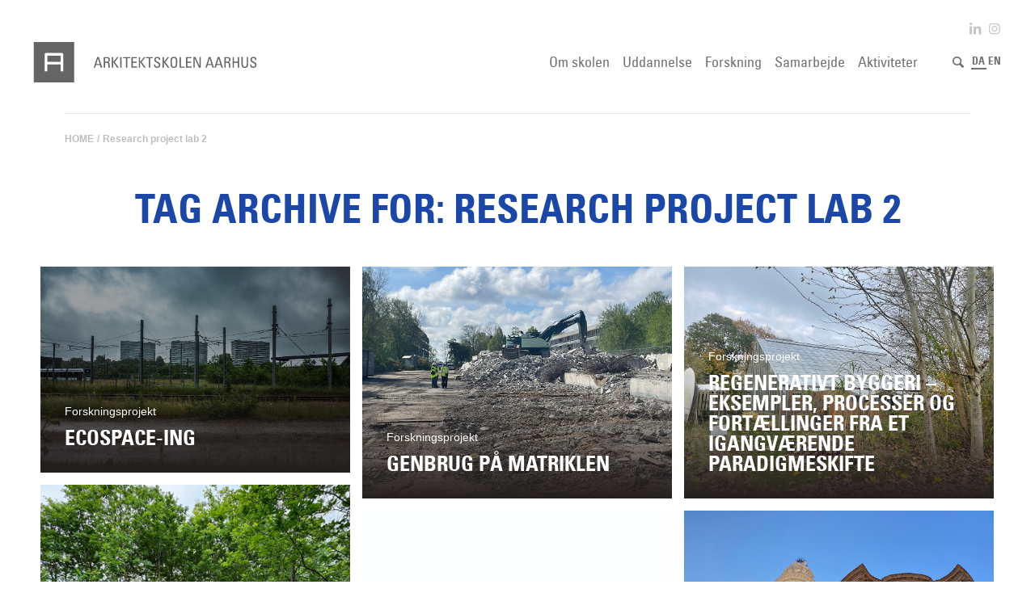

--- FILE ---
content_type: text/html; charset=UTF-8
request_url: https://aarch.dk/tag/research-project-lab-2/
body_size: 22157
content:
<!DOCTYPE html>
<html lang="da-DK" class="html_stretched responsive av-preloader-disabled av-default-lightbox  html_header_top html_logo_left html_main_nav_header html_menu_right html_custom html_header_sticky html_header_shrinking_disabled html_header_topbar_active html_mobile_menu_tablet html_header_searchicon html_content_align_center html_header_unstick_top html_header_stretch html_minimal_header html_av-submenu-hidden html_av-submenu-display-click html_av-overlay-full html_av-submenu-clone html_entry_id_254165 html_cart_at_menu av-cookies-no-cookie-consent av-no-preview html_text_menu_active ">
<head>
<meta charset="UTF-8" />


<!-- mobile setting -->
<meta name="viewport" content="width=device-width, initial-scale=1">

<!-- Scripts/CSS and wp_head hook -->
<script id="Cookiebot" data-culture="da" src="https://consent.cookiebot.com/uc.js" data-cbid="d3cbe23d-fc14-4de5-98c8-ebbbf88f8a4f" type="text/javascript" async></script><meta name='robots' content='noindex, follow' />
<link rel="alternate" hreflang="da" href="https://aarch.dk/tag/research-project-lab-2/" />
<link rel="alternate" hreflang="en" href="https://aarch.dk/en/tag/research-project-lab-2-en/" />
<link rel="alternate" hreflang="x-default" href="https://aarch.dk/tag/research-project-lab-2/" />

<script type="text/javascript">
    window.addEventListener('CookiebotOnAccept', function (e) {
        if (Cookiebot.consent.statistics) {
            enableStatisticsMatomo();
        }
    }, false);

    function enableStatisticsMatomo() {
        var _paq = window._paq || [];
        /* tracker methods like "setCustomDimension" should be called before
	   "trackPageView" */
        _paq.push(['trackPageView']);
        _paq.push(['enableLinkTracking']);
        (function() {
            var u="https://statistik.aarch.dk/";
            _paq.push(['setTrackerUrl', u+'matomo.php']);
            _paq.push(['setSiteId', '1']);
            var d=document, g=d.createElement('script'),
                s=d.getElementsByTagName('script')[0];
            g.type='text/javascript'; g.async=true; g.defer=true;
            g.src=u+'matomo.js'; s.parentNode.insertBefore(g,s);
        })();

    }
</script>
<noscript><p><img src="https://statistik.aarch.dk/matomo.php?idsite=1&rec=1" style="border:0;" alt="" /></p></noscript>
<style type="text/css">@font-face { font-family: 'star'; src: url('https://aarch.dk/wp-content/plugins/woocommerce/assets/fonts/star.eot'); src: url('https://aarch.dk/wp-content/plugins/woocommerce/assets/fonts/star.eot?#iefix') format('embedded-opentype'), 	  url('https://aarch.dk/wp-content/plugins/woocommerce/assets/fonts/star.woff') format('woff'), 	  url('https://aarch.dk/wp-content/plugins/woocommerce/assets/fonts/star.ttf') format('truetype'), 	  url('https://aarch.dk/wp-content/plugins/woocommerce/assets/fonts/star.svg#star') format('svg'); font-weight: normal; font-style: normal;  } @font-face { font-family: 'WooCommerce'; src: url('https://aarch.dk/wp-content/plugins/woocommerce/assets/fonts/WooCommerce.eot'); src: url('https://aarch.dk/wp-content/plugins/woocommerce/assets/fonts/WooCommerce.eot?#iefix') format('embedded-opentype'), 	  url('https://aarch.dk/wp-content/plugins/woocommerce/assets/fonts/WooCommerce.woff') format('woff'), 	  url('https://aarch.dk/wp-content/plugins/woocommerce/assets/fonts/WooCommerce.ttf') format('truetype'), 	  url('https://aarch.dk/wp-content/plugins/woocommerce/assets/fonts/WooCommerce.svg#WooCommerce') format('svg'); font-weight: normal; font-style: normal;  } </style>
	<!-- This site is optimized with the Yoast SEO plugin v19.11 - https://yoast.com/wordpress/plugins/seo/ -->
	<title>Research project lab 2 Arkiv - Arkitektskolen Aarhus</title>
	<meta property="og:locale" content="da_DK" />
	<meta property="og:type" content="article" />
	<meta property="og:title" content="Research project lab 2 Arkiv - Arkitektskolen Aarhus" />
	<meta property="og:url" content="https://aarch.dk/tag/research-project-lab-2/" />
	<meta property="og:site_name" content="Arkitektskolen Aarhus" />
	<meta name="twitter:card" content="summary_large_image" />
	<script type="application/ld+json" class="yoast-schema-graph">{"@context":"https://schema.org","@graph":[{"@type":"CollectionPage","@id":"https://aarch.dk/tag/research-project-lab-2/","url":"https://aarch.dk/tag/research-project-lab-2/","name":"Research project lab 2 Arkiv - Arkitektskolen Aarhus","isPartOf":{"@id":"https://aarch.dk/#website"},"primaryImageOfPage":{"@id":"https://aarch.dk/tag/research-project-lab-2/#primaryimage"},"image":{"@id":"https://aarch.dk/tag/research-project-lab-2/#primaryimage"},"thumbnailUrl":"https://aarch.dk/wp-content/uploads/2025/10/image001.png","breadcrumb":{"@id":"https://aarch.dk/tag/research-project-lab-2/#breadcrumb"},"inLanguage":"da-DK"},{"@type":"ImageObject","inLanguage":"da-DK","@id":"https://aarch.dk/tag/research-project-lab-2/#primaryimage","url":"https://aarch.dk/wp-content/uploads/2025/10/image001.png","contentUrl":"https://aarch.dk/wp-content/uploads/2025/10/image001.png","width":1100,"height":733,"caption":"Ecospace-ing"},{"@type":"BreadcrumbList","@id":"https://aarch.dk/tag/research-project-lab-2/#breadcrumb","itemListElement":[{"@type":"ListItem","position":1,"name":"Hjem","item":"https://aarch.dk/"},{"@type":"ListItem","position":2,"name":"Research project lab 2"}]},{"@type":"WebSite","@id":"https://aarch.dk/#website","url":"https://aarch.dk/","name":"Arkitektskolen Aarhus","description":"","potentialAction":[{"@type":"SearchAction","target":{"@type":"EntryPoint","urlTemplate":"https://aarch.dk/?s={search_term_string}"},"query-input":"required name=search_term_string"}],"inLanguage":"da-DK"}]}</script>
	<!-- / Yoast SEO plugin. -->



<link rel="alternate" type="application/rss+xml" title="Arkitektskolen Aarhus &raquo; Feed" href="https://aarch.dk/feed/" />
<link rel="alternate" type="application/rss+xml" title="Arkitektskolen Aarhus &raquo;-kommentar-feed" href="https://aarch.dk/comments/feed/" />
<link rel="alternate" type="application/rss+xml" title="Arkitektskolen Aarhus &raquo; Research project lab 2-tag-feed" href="https://aarch.dk/tag/research-project-lab-2/feed/" />
<link rel='stylesheet' id='launchCSS-css' href='https://aarch.dk/wp-content/themes/enfold-child/_css/_launch/launch.min.css?ver=77845062' type='text/css' media='all' />
<link rel='stylesheet' id='stylesCSS-css' href='https://aarch.dk/wp-content/themes/enfold-child/style.css?ver=6.3' type='text/css' media='all' />
<link rel='stylesheet' id='avia-woocommerce-css-css' href='https://aarch.dk/wp-content/themes/enfold/config-woocommerce/woocommerce-mod.css?ver=6.1.9' type='text/css' media='all' />
<link rel='stylesheet' id='avia-grid-css' href='https://aarch.dk/wp-content/themes/enfold/css/grid.css?ver=4.7.5' type='text/css' media='all' />
<link rel='stylesheet' id='avia-base-css' href='https://aarch.dk/wp-content/themes/enfold/css/base.css?ver=4.7.5' type='text/css' media='all' />
<link rel='stylesheet' id='avia-layout-css' href='https://aarch.dk/wp-content/themes/enfold/css/layout.css?ver=4.7.5' type='text/css' media='all' />
<link rel='stylesheet' id='avia-module-slideshow-css' href='https://aarch.dk/wp-content/themes/enfold/config-templatebuilder/avia-shortcodes/slideshow/slideshow.css?ver=6.1.9' type='text/css' media='all' />
<link rel='stylesheet' id='avia-module-postslider-css' href='https://aarch.dk/wp-content/themes/enfold/config-templatebuilder/avia-shortcodes/postslider/postslider.css?ver=6.1.9' type='text/css' media='all' />
<link rel='stylesheet' id='avia-module-blog-css' href='https://aarch.dk/wp-content/themes/enfold/config-templatebuilder/avia-shortcodes/blog/blog.css?ver=6.1.9' type='text/css' media='all' />
<link rel='stylesheet' id='avia-module-button-css' href='https://aarch.dk/wp-content/themes/enfold/config-templatebuilder/avia-shortcodes/buttons/buttons.css?ver=6.1.9' type='text/css' media='all' />
<link rel='stylesheet' id='avia-module-button-fullwidth-css' href='https://aarch.dk/wp-content/themes/enfold/config-templatebuilder/avia-shortcodes/buttons_fullwidth/buttons_fullwidth.css?ver=6.1.9' type='text/css' media='all' />
<link rel='stylesheet' id='avia-module-comments-css' href='https://aarch.dk/wp-content/themes/enfold/config-templatebuilder/avia-shortcodes/comments/comments.css?ver=6.1.9' type='text/css' media='all' />
<link rel='stylesheet' id='avia-module-contact-css' href='https://aarch.dk/wp-content/themes/enfold/config-templatebuilder/avia-shortcodes/contact/contact.css?ver=6.1.9' type='text/css' media='all' />
<link rel='stylesheet' id='avia-module-countdown-css' href='https://aarch.dk/wp-content/themes/enfold/config-templatebuilder/avia-shortcodes/countdown/countdown.css?ver=6.1.9' type='text/css' media='all' />
<link rel='stylesheet' id='avia-module-gallery-css' href='https://aarch.dk/wp-content/themes/enfold/config-templatebuilder/avia-shortcodes/gallery/gallery.css?ver=6.1.9' type='text/css' media='all' />
<link rel='stylesheet' id='avia-module-gridrow-css' href='https://aarch.dk/wp-content/themes/enfold/config-templatebuilder/avia-shortcodes/grid_row/grid_row.css?ver=6.1.9' type='text/css' media='all' />
<link rel='stylesheet' id='avia-module-heading-css' href='https://aarch.dk/wp-content/themes/enfold/config-templatebuilder/avia-shortcodes/heading/heading.css?ver=6.1.9' type='text/css' media='all' />
<link rel='stylesheet' id='avia-module-rotator-css' href='https://aarch.dk/wp-content/themes/enfold/config-templatebuilder/avia-shortcodes/headline_rotator/headline_rotator.css?ver=6.1.9' type='text/css' media='all' />
<link rel='stylesheet' id='avia-module-hr-css' href='https://aarch.dk/wp-content/themes/enfold/config-templatebuilder/avia-shortcodes/hr/hr.css?ver=6.1.9' type='text/css' media='all' />
<link rel='stylesheet' id='avia-module-icon-css' href='https://aarch.dk/wp-content/themes/enfold/config-templatebuilder/avia-shortcodes/icon/icon.css?ver=6.1.9' type='text/css' media='all' />
<link rel='stylesheet' id='avia-module-iconbox-css' href='https://aarch.dk/wp-content/themes/enfold/config-templatebuilder/avia-shortcodes/iconbox/iconbox.css?ver=6.1.9' type='text/css' media='all' />
<link rel='stylesheet' id='avia-module-image-css' href='https://aarch.dk/wp-content/themes/enfold/config-templatebuilder/avia-shortcodes/image/image.css?ver=6.1.9' type='text/css' media='all' />
<link rel='stylesheet' id='avia-module-hotspot-css' href='https://aarch.dk/wp-content/themes/enfold/config-templatebuilder/avia-shortcodes/image_hotspots/image_hotspots.css?ver=6.1.9' type='text/css' media='all' />
<link rel='stylesheet' id='avia-module-masonry-css' href='https://aarch.dk/wp-content/themes/enfold/config-templatebuilder/avia-shortcodes/masonry_entries/masonry_entries.css?ver=6.1.9' type='text/css' media='all' />
<link rel='stylesheet' id='avia-siteloader-css' href='https://aarch.dk/wp-content/themes/enfold/css/avia-snippet-site-preloader.css?ver=6.1.9' type='text/css' media='all' />
<link rel='stylesheet' id='avia-modfule-notification-css' href='https://aarch.dk/wp-content/themes/enfold/config-templatebuilder/avia-shortcodes/notification/notification.css?ver=6.1.9' type='text/css' media='all' />
<link rel='stylesheet' id='avia-module-promobox-css' href='https://aarch.dk/wp-content/themes/enfold/config-templatebuilder/avia-shortcodes/promobox/promobox.css?ver=6.1.9' type='text/css' media='all' />
<link rel='stylesheet' id='avia-module-slideshow-fullsize-css' href='https://aarch.dk/wp-content/themes/enfold/config-templatebuilder/avia-shortcodes/slideshow_fullsize/slideshow_fullsize.css?ver=6.1.9' type='text/css' media='all' />
<link rel='stylesheet' id='avia-module-slideshow-fullscreen-css' href='https://aarch.dk/wp-content/themes/enfold/config-templatebuilder/avia-shortcodes/slideshow_fullscreen/slideshow_fullscreen.css?ver=6.1.9' type='text/css' media='all' />
<link rel='stylesheet' id='avia-module-social-css' href='https://aarch.dk/wp-content/themes/enfold/config-templatebuilder/avia-shortcodes/social_share/social_share.css?ver=6.1.9' type='text/css' media='all' />
<link rel='stylesheet' id='avia-module-tabsection-css' href='https://aarch.dk/wp-content/themes/enfold/config-templatebuilder/avia-shortcodes/tab_section/tab_section.css?ver=6.1.9' type='text/css' media='all' />
<link rel='stylesheet' id='avia-module-table-css' href='https://aarch.dk/wp-content/themes/enfold/config-templatebuilder/avia-shortcodes/table/table.css?ver=6.1.9' type='text/css' media='all' />
<link rel='stylesheet' id='avia-module-tabs-css' href='https://aarch.dk/wp-content/themes/enfold/config-templatebuilder/avia-shortcodes/tabs/tabs.css?ver=6.1.9' type='text/css' media='all' />
<link rel='stylesheet' id='avia-module-timeline-css' href='https://aarch.dk/wp-content/themes/enfold/config-templatebuilder/avia-shortcodes/timeline/timeline.css?ver=6.1.9' type='text/css' media='all' />
<link rel='stylesheet' id='avia-module-toggles-css' href='https://aarch.dk/wp-content/themes/enfold/config-templatebuilder/avia-shortcodes/toggles/toggles.css?ver=6.1.9' type='text/css' media='all' />
<link rel='stylesheet' id='avia-module-video-css' href='https://aarch.dk/wp-content/themes/enfold/config-templatebuilder/avia-shortcodes/video/video.css?ver=6.1.9' type='text/css' media='all' />
<link rel='stylesheet' id='avia-module-catalogue-css' href='https://aarch.dk/wp-content/themes/enfold/config-templatebuilder/avia-shortcodes/catalogue/catalogue.css?ver=6.1.9' type='text/css' media='all' />
<link rel='stylesheet' id='sbi_styles-css' href='https://aarch.dk/wp-content/plugins/instagram-feed-pro/css/sbi-styles.min.css?ver=6.7.0' type='text/css' media='all' />
<link rel='stylesheet' id='wp-block-library-css' href='https://aarch.dk/wp-includes/css/dist/block-library/style.min.css?ver=6.1.9' type='text/css' media='all' />
<link rel='stylesheet' id='wc-blocks-vendors-style-css' href='https://aarch.dk/wp-content/plugins/woocommerce/packages/woocommerce-blocks/build/wc-blocks-vendors-style.css?ver=8.7.5' type='text/css' media='all' />
<link rel='stylesheet' id='wc-blocks-style-css' href='https://aarch.dk/wp-content/plugins/woocommerce/packages/woocommerce-blocks/build/wc-blocks-style.css?ver=8.7.5' type='text/css' media='all' />
<link rel='stylesheet' id='classic-theme-styles-css' href='https://aarch.dk/wp-includes/css/classic-themes.min.css?ver=1' type='text/css' media='all' />
<style id='global-styles-inline-css' type='text/css'>
body{--wp--preset--color--black: #000000;--wp--preset--color--cyan-bluish-gray: #abb8c3;--wp--preset--color--white: #ffffff;--wp--preset--color--pale-pink: #f78da7;--wp--preset--color--vivid-red: #cf2e2e;--wp--preset--color--luminous-vivid-orange: #ff6900;--wp--preset--color--luminous-vivid-amber: #fcb900;--wp--preset--color--light-green-cyan: #7bdcb5;--wp--preset--color--vivid-green-cyan: #00d084;--wp--preset--color--pale-cyan-blue: #8ed1fc;--wp--preset--color--vivid-cyan-blue: #0693e3;--wp--preset--color--vivid-purple: #9b51e0;--wp--preset--gradient--vivid-cyan-blue-to-vivid-purple: linear-gradient(135deg,rgba(6,147,227,1) 0%,rgb(155,81,224) 100%);--wp--preset--gradient--light-green-cyan-to-vivid-green-cyan: linear-gradient(135deg,rgb(122,220,180) 0%,rgb(0,208,130) 100%);--wp--preset--gradient--luminous-vivid-amber-to-luminous-vivid-orange: linear-gradient(135deg,rgba(252,185,0,1) 0%,rgba(255,105,0,1) 100%);--wp--preset--gradient--luminous-vivid-orange-to-vivid-red: linear-gradient(135deg,rgba(255,105,0,1) 0%,rgb(207,46,46) 100%);--wp--preset--gradient--very-light-gray-to-cyan-bluish-gray: linear-gradient(135deg,rgb(238,238,238) 0%,rgb(169,184,195) 100%);--wp--preset--gradient--cool-to-warm-spectrum: linear-gradient(135deg,rgb(74,234,220) 0%,rgb(151,120,209) 20%,rgb(207,42,186) 40%,rgb(238,44,130) 60%,rgb(251,105,98) 80%,rgb(254,248,76) 100%);--wp--preset--gradient--blush-light-purple: linear-gradient(135deg,rgb(255,206,236) 0%,rgb(152,150,240) 100%);--wp--preset--gradient--blush-bordeaux: linear-gradient(135deg,rgb(254,205,165) 0%,rgb(254,45,45) 50%,rgb(107,0,62) 100%);--wp--preset--gradient--luminous-dusk: linear-gradient(135deg,rgb(255,203,112) 0%,rgb(199,81,192) 50%,rgb(65,88,208) 100%);--wp--preset--gradient--pale-ocean: linear-gradient(135deg,rgb(255,245,203) 0%,rgb(182,227,212) 50%,rgb(51,167,181) 100%);--wp--preset--gradient--electric-grass: linear-gradient(135deg,rgb(202,248,128) 0%,rgb(113,206,126) 100%);--wp--preset--gradient--midnight: linear-gradient(135deg,rgb(2,3,129) 0%,rgb(40,116,252) 100%);--wp--preset--duotone--dark-grayscale: url('#wp-duotone-dark-grayscale');--wp--preset--duotone--grayscale: url('#wp-duotone-grayscale');--wp--preset--duotone--purple-yellow: url('#wp-duotone-purple-yellow');--wp--preset--duotone--blue-red: url('#wp-duotone-blue-red');--wp--preset--duotone--midnight: url('#wp-duotone-midnight');--wp--preset--duotone--magenta-yellow: url('#wp-duotone-magenta-yellow');--wp--preset--duotone--purple-green: url('#wp-duotone-purple-green');--wp--preset--duotone--blue-orange: url('#wp-duotone-blue-orange');--wp--preset--font-size--small: 13px;--wp--preset--font-size--medium: 20px;--wp--preset--font-size--large: 36px;--wp--preset--font-size--x-large: 42px;--wp--preset--spacing--20: 0.44rem;--wp--preset--spacing--30: 0.67rem;--wp--preset--spacing--40: 1rem;--wp--preset--spacing--50: 1.5rem;--wp--preset--spacing--60: 2.25rem;--wp--preset--spacing--70: 3.38rem;--wp--preset--spacing--80: 5.06rem;}:where(.is-layout-flex){gap: 0.5em;}body .is-layout-flow > .alignleft{float: left;margin-inline-start: 0;margin-inline-end: 2em;}body .is-layout-flow > .alignright{float: right;margin-inline-start: 2em;margin-inline-end: 0;}body .is-layout-flow > .aligncenter{margin-left: auto !important;margin-right: auto !important;}body .is-layout-constrained > .alignleft{float: left;margin-inline-start: 0;margin-inline-end: 2em;}body .is-layout-constrained > .alignright{float: right;margin-inline-start: 2em;margin-inline-end: 0;}body .is-layout-constrained > .aligncenter{margin-left: auto !important;margin-right: auto !important;}body .is-layout-constrained > :where(:not(.alignleft):not(.alignright):not(.alignfull)){max-width: var(--wp--style--global--content-size);margin-left: auto !important;margin-right: auto !important;}body .is-layout-constrained > .alignwide{max-width: var(--wp--style--global--wide-size);}body .is-layout-flex{display: flex;}body .is-layout-flex{flex-wrap: wrap;align-items: center;}body .is-layout-flex > *{margin: 0;}:where(.wp-block-columns.is-layout-flex){gap: 2em;}.has-black-color{color: var(--wp--preset--color--black) !important;}.has-cyan-bluish-gray-color{color: var(--wp--preset--color--cyan-bluish-gray) !important;}.has-white-color{color: var(--wp--preset--color--white) !important;}.has-pale-pink-color{color: var(--wp--preset--color--pale-pink) !important;}.has-vivid-red-color{color: var(--wp--preset--color--vivid-red) !important;}.has-luminous-vivid-orange-color{color: var(--wp--preset--color--luminous-vivid-orange) !important;}.has-luminous-vivid-amber-color{color: var(--wp--preset--color--luminous-vivid-amber) !important;}.has-light-green-cyan-color{color: var(--wp--preset--color--light-green-cyan) !important;}.has-vivid-green-cyan-color{color: var(--wp--preset--color--vivid-green-cyan) !important;}.has-pale-cyan-blue-color{color: var(--wp--preset--color--pale-cyan-blue) !important;}.has-vivid-cyan-blue-color{color: var(--wp--preset--color--vivid-cyan-blue) !important;}.has-vivid-purple-color{color: var(--wp--preset--color--vivid-purple) !important;}.has-black-background-color{background-color: var(--wp--preset--color--black) !important;}.has-cyan-bluish-gray-background-color{background-color: var(--wp--preset--color--cyan-bluish-gray) !important;}.has-white-background-color{background-color: var(--wp--preset--color--white) !important;}.has-pale-pink-background-color{background-color: var(--wp--preset--color--pale-pink) !important;}.has-vivid-red-background-color{background-color: var(--wp--preset--color--vivid-red) !important;}.has-luminous-vivid-orange-background-color{background-color: var(--wp--preset--color--luminous-vivid-orange) !important;}.has-luminous-vivid-amber-background-color{background-color: var(--wp--preset--color--luminous-vivid-amber) !important;}.has-light-green-cyan-background-color{background-color: var(--wp--preset--color--light-green-cyan) !important;}.has-vivid-green-cyan-background-color{background-color: var(--wp--preset--color--vivid-green-cyan) !important;}.has-pale-cyan-blue-background-color{background-color: var(--wp--preset--color--pale-cyan-blue) !important;}.has-vivid-cyan-blue-background-color{background-color: var(--wp--preset--color--vivid-cyan-blue) !important;}.has-vivid-purple-background-color{background-color: var(--wp--preset--color--vivid-purple) !important;}.has-black-border-color{border-color: var(--wp--preset--color--black) !important;}.has-cyan-bluish-gray-border-color{border-color: var(--wp--preset--color--cyan-bluish-gray) !important;}.has-white-border-color{border-color: var(--wp--preset--color--white) !important;}.has-pale-pink-border-color{border-color: var(--wp--preset--color--pale-pink) !important;}.has-vivid-red-border-color{border-color: var(--wp--preset--color--vivid-red) !important;}.has-luminous-vivid-orange-border-color{border-color: var(--wp--preset--color--luminous-vivid-orange) !important;}.has-luminous-vivid-amber-border-color{border-color: var(--wp--preset--color--luminous-vivid-amber) !important;}.has-light-green-cyan-border-color{border-color: var(--wp--preset--color--light-green-cyan) !important;}.has-vivid-green-cyan-border-color{border-color: var(--wp--preset--color--vivid-green-cyan) !important;}.has-pale-cyan-blue-border-color{border-color: var(--wp--preset--color--pale-cyan-blue) !important;}.has-vivid-cyan-blue-border-color{border-color: var(--wp--preset--color--vivid-cyan-blue) !important;}.has-vivid-purple-border-color{border-color: var(--wp--preset--color--vivid-purple) !important;}.has-vivid-cyan-blue-to-vivid-purple-gradient-background{background: var(--wp--preset--gradient--vivid-cyan-blue-to-vivid-purple) !important;}.has-light-green-cyan-to-vivid-green-cyan-gradient-background{background: var(--wp--preset--gradient--light-green-cyan-to-vivid-green-cyan) !important;}.has-luminous-vivid-amber-to-luminous-vivid-orange-gradient-background{background: var(--wp--preset--gradient--luminous-vivid-amber-to-luminous-vivid-orange) !important;}.has-luminous-vivid-orange-to-vivid-red-gradient-background{background: var(--wp--preset--gradient--luminous-vivid-orange-to-vivid-red) !important;}.has-very-light-gray-to-cyan-bluish-gray-gradient-background{background: var(--wp--preset--gradient--very-light-gray-to-cyan-bluish-gray) !important;}.has-cool-to-warm-spectrum-gradient-background{background: var(--wp--preset--gradient--cool-to-warm-spectrum) !important;}.has-blush-light-purple-gradient-background{background: var(--wp--preset--gradient--blush-light-purple) !important;}.has-blush-bordeaux-gradient-background{background: var(--wp--preset--gradient--blush-bordeaux) !important;}.has-luminous-dusk-gradient-background{background: var(--wp--preset--gradient--luminous-dusk) !important;}.has-pale-ocean-gradient-background{background: var(--wp--preset--gradient--pale-ocean) !important;}.has-electric-grass-gradient-background{background: var(--wp--preset--gradient--electric-grass) !important;}.has-midnight-gradient-background{background: var(--wp--preset--gradient--midnight) !important;}.has-small-font-size{font-size: var(--wp--preset--font-size--small) !important;}.has-medium-font-size{font-size: var(--wp--preset--font-size--medium) !important;}.has-large-font-size{font-size: var(--wp--preset--font-size--large) !important;}.has-x-large-font-size{font-size: var(--wp--preset--font-size--x-large) !important;}
.wp-block-navigation a:where(:not(.wp-element-button)){color: inherit;}
:where(.wp-block-columns.is-layout-flex){gap: 2em;}
.wp-block-pullquote{font-size: 1.5em;line-height: 1.6;}
</style>
<style id='woocommerce-inline-inline-css' type='text/css'>
.woocommerce form .form-row .required { visibility: visible; }
</style>
<link rel='stylesheet' id='c4wp-public-css' href='https://aarch.dk/wp-content/plugins/wp-captcha//assets/css/c4wp-public.css?ver=6.1.9' type='text/css' media='all' />
<link rel='stylesheet' id='wpml-legacy-dropdown-0-css' href='//aarch.dk/wp-content/plugins/sitepress-multilingual-cms/templates/language-switchers/legacy-dropdown/style.min.css?ver=1' type='text/css' media='all' />
<style id='wpml-legacy-dropdown-0-inline-css' type='text/css'>
.wpml-ls-statics-shortcode_actions, .wpml-ls-statics-shortcode_actions .wpml-ls-sub-menu, .wpml-ls-statics-shortcode_actions a {border-color:#EEEEEE;}.wpml-ls-statics-shortcode_actions a {color:#444444;background-color:#ffffff;}.wpml-ls-statics-shortcode_actions a:hover,.wpml-ls-statics-shortcode_actions a:focus {color:#000000;background-color:#eeeeee;}.wpml-ls-statics-shortcode_actions .wpml-ls-current-language>a {color:#444444;background-color:#ffffff;}.wpml-ls-statics-shortcode_actions .wpml-ls-current-language:hover>a, .wpml-ls-statics-shortcode_actions .wpml-ls-current-language>a:focus {color:#000000;background-color:#eeeeee;}
#lang_sel img, #lang_sel_list img, #lang_sel_footer img { display: inline; }
</style>
<link rel='stylesheet' id='woocommerce-nyp-css' href='https://aarch.dk/wp-content/plugins/woocommerce-name-your-price/assets/css/name-your-price.css?ver=2.6.0' type='text/css' media='all' />
<link rel='stylesheet' id='cms-navigation-style-base-css' href='https://aarch.dk/wp-content/plugins/wpml-cms-nav/res/css/cms-navigation-base.css?ver=1.5.5' type='text/css' media='screen' />
<link rel='stylesheet' id='cms-navigation-style-css' href='https://aarch.dk/wp-content/plugins/wpml-cms-nav/res/css/cms-navigation.css?ver=1.5.5' type='text/css' media='screen' />
<link rel='stylesheet' id='avia-wpml-css' href='https://aarch.dk/wp-content/themes/enfold/config-wpml/wpml-mod.css?ver=4.7.5' type='text/css' media='all' />
<link rel='stylesheet' id='avia-scs-css' href='https://aarch.dk/wp-content/themes/enfold/css/shortcodes.css?ver=4.7.5' type='text/css' media='all' />
<link rel='stylesheet' id='avia-popup-css-css' href='https://aarch.dk/wp-content/themes/enfold/js/aviapopup/magnific-popup.css?ver=4.7.5' type='text/css' media='screen' />
<link rel='stylesheet' id='avia-lightbox-css' href='https://aarch.dk/wp-content/themes/enfold/css/avia-snippet-lightbox.css?ver=4.7.5' type='text/css' media='screen' />
<link rel='stylesheet' id='avia-widget-css-css' href='https://aarch.dk/wp-content/themes/enfold/css/avia-snippet-widget.css?ver=4.7.5' type='text/css' media='screen' />
<link rel='stylesheet' id='mediaelement-css' href='https://aarch.dk/wp-includes/js/mediaelement/mediaelementplayer-legacy.min.css?ver=4.2.17' type='text/css' media='all' />
<link rel='stylesheet' id='wp-mediaelement-css' href='https://aarch.dk/wp-includes/js/mediaelement/wp-mediaelement.min.css?ver=6.1.9' type='text/css' media='all' />
<link rel='stylesheet' id='avia-dynamic-css' href='https://aarch.dk/wp-content/uploads/dynamic_avia/aarch.dk_-_enfold_child.css?ver=670bcefe66552' type='text/css' media='all' />
<link rel='stylesheet' id='avia-custom-css' href='https://aarch.dk/wp-content/themes/enfold/css/custom.css?ver=4.7.5' type='text/css' media='all' />
<link rel='stylesheet' id='avia-style-css' href='https://aarch.dk/wp-content/themes/enfold-child/style.css?ver=4.7.5' type='text/css' media='all' />
<link rel='stylesheet' id='front_end_css-css' href='https://aarch.dk/wp-content/plugins/broken-link-notifier/includes/css/results-front.css?ver=1.1.4.2' type='text/css' media='all' />
<link rel='stylesheet' id='avia-gravity-css' href='https://aarch.dk/wp-content/themes/enfold/config-gravityforms/gravity-mod.css?ver=4.7.5' type='text/css' media='screen' />
<script type='text/javascript' id='jquery-core-js-extra'>
/* <![CDATA[ */
var languageVariables = {"shareLinkTxt":"Share link","copyFeedbackTxt":"Copied!"};
var aarch_vars = {"currentUrl":"https:\/\/aarch.dk\/tag\/research-project-lab-2"};
/* ]]> */
</script>
<script type='text/javascript' src='https://aarch.dk/wp-includes/js/jquery/jquery.min.js?ver=3.6.1' id='jquery-core-js'></script>
<script type='text/javascript' src='https://aarch.dk/wp-includes/js/jquery/jquery-migrate.min.js?ver=3.3.2' id='jquery-migrate-js'></script>
<script type='text/javascript' src='https://aarch.dk/wp-content/plugins/wp-captcha//assets/js/c4wp-public.js?ver=6.1.9' id='c4wp-public-js'></script>
<script type='text/javascript' src='//aarch.dk/wp-content/plugins/sitepress-multilingual-cms/templates/language-switchers/legacy-dropdown/script.min.js?ver=1' id='wpml-legacy-dropdown-0-js'></script>
<script type='text/javascript' src='https://aarch.dk/wp-content/themes/enfold/config-wpml/wpml-mod.js?ver=4.7.5' id='avia-wpml-script-js'></script>
<script type='text/javascript' src='https://aarch.dk/wp-content/themes/enfold/js/avia-compat.js?ver=4.7.5' id='avia-compat-js'></script>
<link rel="https://api.w.org/" href="https://aarch.dk/wp-json/" /><link rel="alternate" type="application/json" href="https://aarch.dk/wp-json/wp/v2/tags/1328" /><link rel="EditURI" type="application/rsd+xml" title="RSD" href="https://aarch.dk/xmlrpc.php?rsd" />
<link rel="wlwmanifest" type="application/wlwmanifest+xml" href="https://aarch.dk/wp-includes/wlwmanifest.xml" />
<meta name="generator" content="WordPress 6.1.9" />
<meta name="generator" content="WooCommerce 7.1.0" />
<meta name="generator" content="WPML ver:4.5.14 stt:12,1;" />
<link rel="profile" href="http://gmpg.org/xfn/11" />
<link rel="alternate" type="application/rss+xml" title="Arkitektskolen Aarhus RSS2 Feed" href="https://aarch.dk/feed/" />
<link rel="pingback" href="https://aarch.dk/xmlrpc.php" />

<style type='text/css' media='screen'>
 #top #header_main > .container, #top #header_main > .container .main_menu  .av-main-nav > li > a, #top #header_main #menu-item-shop .cart_dropdown_link{ height:70px; line-height: 70px; }
 .html_top_nav_header .av-logo-container{ height:70px;  }
 .html_header_top.html_header_sticky #top #wrap_all #main{ padding-top:98px; } 
</style>
<!--[if lt IE 9]><script src="https://aarch.dk/wp-content/themes/enfold/js/html5shiv.js"></script><![endif]-->
<link rel="icon" href="https://s3-eu-central-1.amazonaws.com/aarchdk/wp-content/uploads/2020/06/03155946/favicon.ico" type="image/x-icon">
	<noscript><style>.woocommerce-product-gallery{ opacity: 1 !important; }</style></noscript>
	
<!-- To speed up the rendering and to display the site as fast as possible to the user we include some styles and scripts for above the fold content inline -->
<script type="text/javascript">'use strict';var avia_is_mobile=!1;if(/Android|webOS|iPhone|iPad|iPod|BlackBerry|IEMobile|Opera Mini/i.test(navigator.userAgent)&&'ontouchstart' in document.documentElement){avia_is_mobile=!0;document.documentElement.className+=' avia_mobile '}
else{document.documentElement.className+=' avia_desktop '};document.documentElement.className+=' js_active ';(function(){var e=['-webkit-','-moz-','-ms-',''],n='';for(var t in e){if(e[t]+'transform' in document.documentElement.style){document.documentElement.className+=' avia_transform ';n=e[t]+'transform'};if(e[t]+'perspective' in document.documentElement.style)document.documentElement.className+=' avia_transform3d '};if(typeof document.getElementsByClassName=='function'&&typeof document.documentElement.getBoundingClientRect=='function'&&avia_is_mobile==!1){if(n&&window.innerHeight>0){setTimeout(function(){var e=0,o={},a=0,t=document.getElementsByClassName('av-parallax'),i=window.pageYOffset||document.documentElement.scrollTop;for(e=0;e<t.length;e++){t[e].style.top='0px';o=t[e].getBoundingClientRect();a=Math.ceil((window.innerHeight+i-o.top)*0.3);t[e].style[n]='translate(0px, '+a+'px)';t[e].style.top='auto';t[e].className+=' enabled-parallax '}},50)}}})();</script>		<style type="text/css" id="wp-custom-css">
			.ao-white p, .ao-white strong, .ao-white em, .ao-white h1, .ao-white h2 {
	color: #fff!important;
}

.ao-dark p, .ao-dark strong, .ao-dark em, .ao-dark h1, .ao-dark h2 {
	color: #000!important;
}

.ao-medium-text-paragraf p {
font-family: UniversLTStd-LightCn;
font-weight: 400;
font-size: 20px!important;
line-height: 26px!important;
letter-spacing: 0.2px
}

.ao-medium-text-paragraf h2 {
	font-family: arial!important;
}

@media (min-width: 990px) {
.ao-medium-text-paragraf p {
font-size: 23px!important;
line-height: 29px!important;
}
}

@media (min-width: 1551px) {
.ao-medium-text-paragraf p {
font-size: 26px!important;
line-height: 32px!important;
}

}

.ao-medium-text-heading h2 {
	text-transform: uppercase;
	line-height: 1.24!important;
	font-size: 28px!important;
	font-family: arial!important;
}

@media (min-width: 990px) {
.ao-medium-text-heading h2 {
line-height: 1.24!important;
	font-size: 30px!important;
}
}

@media (min-width: 1551px) {
.ao-medium-text-heading h2 {
	line-height: 1.19!important;
	font-size: 40px!important;
}
}

.ao-quote-1 {
	max-width: 750px;
  margin: 0 auto;
  text-align: center;
}

.ao-quote-1 div {
	font-family: UniversLTStd-LightCn;
	font-weight: 400;
	font-size: 28px!important;
	line-height: 1.25!important;
	
}

@media (max-width: 767px){
html.responsive #top .ao-text-block-1 .container {
	padding-left: 0!important;
	padding-right: 0!important;
}
}

.ao-text-block-1 .avia_textblock {
	max-width: 750px;
	margin: 0 auto;
}

.ao-text-block-1 .avia_textblock div > :first-child:not(a) {
  margin-top: 0 !important;
}

.ao-text-block-1 .avia_textblock div > :first-child:not(a):not(button) {
  padding-top: 0 !important;
}

.ao-text-block-1 .avia_textblock div > :last-child:not(a) {
  margin-bottom: 0 !important;
}

.ao-text-block-1 .avia_textblock div > :last-child:not(a):not(button) {
  padding-bottom: 0 !important;
}

.ao-text-block-1 .flex_column.av_one_full {
	margin-bottom: 0!important;
}

.ao-text-block-1.white p {
	color: white!important;
}

.aa-block-big-image-with-title-date-1 .avia-image-container-inner {
	width: 100%;
}

.aa-block-big-image-with-title-date-1 .avia-image-container-inner {
	width: 100%;

}

.aa-block-big-image-with-title-date-1.smaller .avia-image-container-inner {
	max-width: 800px;

}

.aa-block-big-image-with-title-date-1 img {
	width: 100%!important;
	max-width: 750px;
}

.aa-block-big-image-1 img {
    max-width: 300px!important;
    margin: 0 auto;
		width: 300px!important;
}
@media (min-width: 1000px) {
.aa-block-big-image-1 img {
  	width: 1000px!important;
		max-width: 400px!important;
}
}

.aa-block-big-image-with-title-date-1 img {
	width: 100%!important;
	max-width: 400px;
}

.aa-block-big-image-with-title-date-1-subtitle {
	margin-top: 25px;
	max-width: 750px;
	margin-left: auto;
	margin-right: auto;
}

@media (min-width: 1551px) {
	.aa-block-big-image-with-title-date-1-subtitle {
		margin-top: 40px;
	}

	.aa-block-big-image-with-title-date-1-subtitle h1 {
		font-size: 40px!important;
		line-height: 1.2!important;
	}
	
}

.ao-header-1-icon img {
	width: 100px;
}

.ao-header-1-subtitle {
	max-width: 750px;
	margin: 0 auto;
}

.ao-header-1-subtitle p {
	font-family: UniversLTStd-LightCn;
	font-weight: 400;
		font-size: 21px!important;
	line-height: 1.3!important;
}

.ao-header-1-title h1 {
	line-height: 1.19!important;
}

@media (max-width:767px) {
	
		.ao-header-1-icon {
		margin-bottom: 14px!important;
	}

	.ao-header-1-icon img {
		margin-top: 60px;
	}
}

@media (min-width: 768px) and (max-width:1289px) {
	.ao-header-1-icon {
		margin-bottom: 33px!important;

	}

}

@media (min-width: 990px) {
	.ao-header-1-icon img {
		width: 150px;
	}
	
	.ao-header-1-title h1 {
		margin-top: 10px!important;
		font-size: 110px!important;
		line-height: 1.0!important;
		margin-bottom: 	5px!important;
		
	}

	.ao-header-1-subtitle p {
	font-size: 32px!important;
	line-height: 1.3!important;
}

	
} 
@media (min-width: 1551px) {

}



/* Buttons */

.aa-btn-minw-250 a {
	min-width: 250px!important;
}

#top .avia-button.avia-color-light, #top .avia-button.avia-color-dark {
font-family: UniversLTStd-LightCn;
	border-width: 2px;
			font-weight: 500;
	font-size: 19px!important;
/* 	font-size: 15px; */
/* 	letter-spacing: 0.8px */
}

#top .avia-button-wrap .avia-button {
	border-width: 2px!important;
}

#top .avia-button.avia-color-light:hover, #top .avia-button.avia-color-dark:hover {
	border-width: 2px
}

#top .avia-button.avia-color-light:hover, #top .avia-button.avia-color-dark:hover {
	border-width: 2px;

}


#top .avia-button.avia-color-dark:hover {
	background-color: #000!important;
	border-color: black;
}

#top .avia-button.avia-color-light:hover {
	background-color: #fff!important;
	border-color: #fff;
	color: black;
}

/* #top .avia-button.avia-color-light {
	border-color: #fff;
	color: #fff;
} */

#top .avia-button.avia-color-dark {
		border-color: #000;
		color: #000;
}

/* Buttons END */

/* Max widths */
.aa-mw-100 {
	max-width: 100px;
}

.aa-mw-500 {
	max-width: 500px;
}

.aa-mw-750 {
	max-width: 750px;
}

.aa-mw-1000 {
	max-width: 1000px;
}

.aa-mw-1250 {
	max-width: 1250px;
}

.aa-mw-1500 {
	max-width: 1500px;
}
/* Max widths END */


/* this is temp styling */
.ao-block-1 img {
	max-width: 500px!important;
	padding-top: 20px;
}


/* this is temp styling END */

/* Eventon form styling */

#evo-contact-form .evo_date_select {
	width: 25% !important;
	margin-right: 5px!important;

}

#evo-contact-form .evoau_time_edit {
	width: 50% !important;
}

#evo-contact-form .eventon_au_form_section .evoau_submission_form form .inner .evoau_table .row .time_select .bootstrap-select {
	width: 100% !important
}

#evo-contact-form .eventon_au_form_section .evoau_submission_form form .inner .evoau_table .row input.evoau_dpicker {
	width: 100% !important;
}

#evo-contact-form .eventon_au_form_section .evoau_submission_form form .inner .evoau_table .row .checkbox_row .evoau_cat_select_field .checkbox {
	margin-left: 10px !important;
}

#evo-contact-form .enterNew {
	height: 50px !important;
	line-height: 33px !important;
	margin-top: 0 !important;
}

@media (max-width: 989px) {
	.responsive #top .eventon_au_form_section .evoau_submission_form form .inner .evoau_table .row .checkbox_row .evoau_cat_select_field .checkbox {
		margin-left: 10px !important;
	}

	#evo-contact-form .enterNew {
		margin-top: 10px !important;
	}

	#evo-contact-form .evo_date_select {
		width: 33% !important;
	}
}

@media (max-width: 768px) {
	#evo-contact-form .evo_date_select {
		width: 50% !important;
	}

	#evo-contact-form .evoau_submission_form .evoau_time_edit .time_select:nth-of-type(2) {
		width: 50%!important;
		margin-right: 0 !important;
	}

	#evo-contact-form .evoau_submission_form .evoau_time_edit .time_select:nth-of-type(1) {
		margin-right: 5px !important;
		width: calc(50% - 5px) !important;
	}
}

@media (max-width: 375px) {
	#evo-contact-form .evo_date_select {
		width: 100% !important;
	}

	#evo-contact-form .evoau_time_edit {
		width: 100% !important;
    	margin-right: 5px !important;
	}
}

/* Logo corrections */
/* @media (min-width: 768px) {
#top #header #header_main .container .inner-container .logo>a>img {
	margin-top: 13px;
	padding: 0;
	}
}

@media (min-width: 992px) {
	#top #header #header_main .container .inner-container .logo>a>img {
	margin-top: 10px;
	padding: 0;
	}
} */
/* 
@media (max-width: 767px){
html.responsive #top #header {
    padding: 10px 0;
}
#top #header #header_main .container .inner-container .logo>a>img {
	margin-top: 4px;
	}
} */

/* Bullets for av-milestone content  */
.av-milestone .av-milestone-content ul li {
	position: relative;
	padding-left: 0;
	overflow: visible;
	display: block;
		
}
.av-milestone .av-milestone-content ul li:after {
	content: "";
  background: #707070;
  width: 8px;
  height: 8px;
  position: absolute;
  top: 7px;
  left: -20px;
}

@media (max-width: 992px){
	.av-milestone .av-milestone-content ul li:after {
	  top: 9px;	
}
}

/* Bullets for av-milestone content END */

#top .aa-video-header-afgang-1 .av-video-slide iframe, #top .aa-video-header-afgang-1 .av-video-slide .avia-slide-wrap  {
	background: #fff503!important;
}

#top .aa-video-header-afgang-1 .avia-slideshow .avia-slideshow-inner>li .avia-slide-wrap:before {
top: 0;
    background: linear-gradient(to top,rgba(37,31,31,0) 0,#797420 130%)!important;
    opacity: 1;
}

#top .aa-nav-btns-type-1 .avia-button-wrap .avia-button {
	font-weight: 500!important;
font-size: 19px!important;
    font-family: UniversLTStd-LightCn;
}

.aa-nav-btn-type-1 .avia-button-wrap, .aa-nav-btn-type-1 {
	 display: block;
   margin: auto;
   width: 100%;
}

.aa-nav-btn-type-1 .avia-button-wrap, .aa-nav-btn-type-1 .avia-button-wrap a {
	width: 100%;
}

.aa-nav-btn-type-1 .avia-button-wrap a {
	margin: 0;
}

.ajde_evcal_calendar:not(.eventon_single_event) .eventon_events_list .evcal_list_a span.evcal_event_types.ett2 {
   position: relative!important;
}

.ajde_evcal_calendar:not(.eventon_single_event) .eventon_events_list .evcal_list_a span.evcal_event_types.ett2.show em:first-child {
  position: static!important;
}

/* Instagram ny forside */
@media (max-width: 767px) {
html.responsive #top .instaforside #sb_instagram.sbi_col_4 #sbi_images .sbi_item, html.responsive #top .instafullwidth #sb_instagram.sbi_col_4 #sbi_images .sbi_item {
	width: calc(50% - 30px)!important;
}
}
/* Instagram ny forside END */

/* Hide sidebar on product page */
.woocommerce.woocommerce-page .sidebar.sidebar_sidebar_right.alpha.units{
display:none!important;
}
/* Hide sidebar on product page END */

/* Accordion fix with toggle.js fix for scroll to point */
.toggle_wrap {
  display: none;
}

@media (min-width: 768px) {
	.related-fix article {
		max-height: 300px!important;
	}
	.related-fix article a {
		max-height: 300px!important;
	}
}

@media (min-width: 1000px) {
	.related-fix article {
		max-height: 300px!important;
	}
	.related-fix article a {
		max-height: 300px!important;
	}
}

@media (min-width: 1200px) {
	.related-fix article {
		max-height: 400px!important;
	}

.related-fix article a {
		max-height: 400px!important;
	}
}

@media (min-width: 767px) {
	.aa-faq-box-1 .avia-button-wrap {
		position: relative;
		top: 20px;
	}
	.aa-faq-box-1 .avia-promocontent {
		float:left;
		width: 100%!important
	}
}

.aa-edu-program-info-1 .flex_column_table .avia-builder-el-first + .av-flex-placeholder + .flex_column {
/* 	background:red; */
}

@media (max-width: 1200px) {
	
.aa-edu-program-info-1 .flex_column_table_cell, .aa-edu-program-info-1  .flex_column_table {
	display: block!important;
}

.aa-edu-program-info-1 .flex_column_table .flex_column {
		margin-left: 0!important;
    margin-bottom: 20px;
    width: 100%!important;
	}
	
}
@media (max-width: 1200px) {
.aa-edu-program-info-1 	.av_one_fourth p {
	margin-bottom: 10px!important;
}
	
	.aa-edu-program-info-1 	.av_one_fourth {
		margin-bottom: 0!important;
	}
	
}
/* Goes in grid module scss later  */
@media (min-width: 1321px) {
#top .grid-section--slider-full-width {
	margin: 0 3%;
	width: calc(100% - 6%);
}
}

/* Goes in grid module scss later  */

.no-image-hover-1 {
	
}


.logo-header-max-width-1 {
	max-width: 200px;
	margin-left:0!important;
	margin-right: 0!important;
}

@media (min-width: 768px) {
	.logo-header-max-width-1 {
	max-width: 250px;
	}
}		</style>
		<style type='text/css'>
@font-face {font-family: 'entypo-fontello'; font-weight: normal; font-style: normal; font-display: auto;
src: url('https://aarch.dk/wp-content/themes/enfold/config-templatebuilder/avia-template-builder/assets/fonts/entypo-fontello.eot');
src: url('https://aarch.dk/wp-content/themes/enfold/config-templatebuilder/avia-template-builder/assets/fonts/entypo-fontello.eot?#iefix') format('embedded-opentype'), 
url('https://aarch.dk/wp-content/themes/enfold/config-templatebuilder/avia-template-builder/assets/fonts/entypo-fontello.woff') format('woff'),
url('https://aarch.dk/wp-content/themes/enfold/config-templatebuilder/avia-template-builder/assets/fonts/entypo-fontello.woff2') format('woff2'),
url('https://aarch.dk/wp-content/themes/enfold/config-templatebuilder/avia-template-builder/assets/fonts/entypo-fontello.ttf') format('truetype'), 
url('https://aarch.dk/wp-content/themes/enfold/config-templatebuilder/avia-template-builder/assets/fonts/entypo-fontello.svg#entypo-fontello') format('svg');
} #top .avia-font-entypo-fontello, body .avia-font-entypo-fontello, html body [data-av_iconfont='entypo-fontello']:before{ font-family: 'entypo-fontello'; }
</style>

<!--
Debugging Info for Theme support: 

Theme: Enfold
Version: 4.7.5
Installed: enfold
AviaFramework Version: 5.0
AviaBuilder Version: 4.7.1.1
aviaElementManager Version: 1.0.1
- - - - - - - - - - -
ChildTheme: Aarch.dk - Enfold Child
ChildTheme Version: 1.0
ChildTheme Installed: enfold

ML:10486-PU:91-PLA:43
WP:6.1.9
Compress: CSS:disabled - JS:disabled
Updates: disabled
PLAu:41
-->
</head>




<body id="top" class="archive tag tag-research-project-lab-2 tag-1328  rtl_columns stretched arial-websave arial no_sidebar_border theme-enfold woocommerce-no-js da" itemscope="itemscope" itemtype="https://schema.org/WebPage" >

	<svg xmlns="http://www.w3.org/2000/svg" viewBox="0 0 0 0" width="0" height="0" focusable="false" role="none" style="visibility: hidden; position: absolute; left: -9999px; overflow: hidden;" ><defs><filter id="wp-duotone-dark-grayscale"><feColorMatrix color-interpolation-filters="sRGB" type="matrix" values=" .299 .587 .114 0 0 .299 .587 .114 0 0 .299 .587 .114 0 0 .299 .587 .114 0 0 " /><feComponentTransfer color-interpolation-filters="sRGB" ><feFuncR type="table" tableValues="0 0.49803921568627" /><feFuncG type="table" tableValues="0 0.49803921568627" /><feFuncB type="table" tableValues="0 0.49803921568627" /><feFuncA type="table" tableValues="1 1" /></feComponentTransfer><feComposite in2="SourceGraphic" operator="in" /></filter></defs></svg><svg xmlns="http://www.w3.org/2000/svg" viewBox="0 0 0 0" width="0" height="0" focusable="false" role="none" style="visibility: hidden; position: absolute; left: -9999px; overflow: hidden;" ><defs><filter id="wp-duotone-grayscale"><feColorMatrix color-interpolation-filters="sRGB" type="matrix" values=" .299 .587 .114 0 0 .299 .587 .114 0 0 .299 .587 .114 0 0 .299 .587 .114 0 0 " /><feComponentTransfer color-interpolation-filters="sRGB" ><feFuncR type="table" tableValues="0 1" /><feFuncG type="table" tableValues="0 1" /><feFuncB type="table" tableValues="0 1" /><feFuncA type="table" tableValues="1 1" /></feComponentTransfer><feComposite in2="SourceGraphic" operator="in" /></filter></defs></svg><svg xmlns="http://www.w3.org/2000/svg" viewBox="0 0 0 0" width="0" height="0" focusable="false" role="none" style="visibility: hidden; position: absolute; left: -9999px; overflow: hidden;" ><defs><filter id="wp-duotone-purple-yellow"><feColorMatrix color-interpolation-filters="sRGB" type="matrix" values=" .299 .587 .114 0 0 .299 .587 .114 0 0 .299 .587 .114 0 0 .299 .587 .114 0 0 " /><feComponentTransfer color-interpolation-filters="sRGB" ><feFuncR type="table" tableValues="0.54901960784314 0.98823529411765" /><feFuncG type="table" tableValues="0 1" /><feFuncB type="table" tableValues="0.71764705882353 0.25490196078431" /><feFuncA type="table" tableValues="1 1" /></feComponentTransfer><feComposite in2="SourceGraphic" operator="in" /></filter></defs></svg><svg xmlns="http://www.w3.org/2000/svg" viewBox="0 0 0 0" width="0" height="0" focusable="false" role="none" style="visibility: hidden; position: absolute; left: -9999px; overflow: hidden;" ><defs><filter id="wp-duotone-blue-red"><feColorMatrix color-interpolation-filters="sRGB" type="matrix" values=" .299 .587 .114 0 0 .299 .587 .114 0 0 .299 .587 .114 0 0 .299 .587 .114 0 0 " /><feComponentTransfer color-interpolation-filters="sRGB" ><feFuncR type="table" tableValues="0 1" /><feFuncG type="table" tableValues="0 0.27843137254902" /><feFuncB type="table" tableValues="0.5921568627451 0.27843137254902" /><feFuncA type="table" tableValues="1 1" /></feComponentTransfer><feComposite in2="SourceGraphic" operator="in" /></filter></defs></svg><svg xmlns="http://www.w3.org/2000/svg" viewBox="0 0 0 0" width="0" height="0" focusable="false" role="none" style="visibility: hidden; position: absolute; left: -9999px; overflow: hidden;" ><defs><filter id="wp-duotone-midnight"><feColorMatrix color-interpolation-filters="sRGB" type="matrix" values=" .299 .587 .114 0 0 .299 .587 .114 0 0 .299 .587 .114 0 0 .299 .587 .114 0 0 " /><feComponentTransfer color-interpolation-filters="sRGB" ><feFuncR type="table" tableValues="0 0" /><feFuncG type="table" tableValues="0 0.64705882352941" /><feFuncB type="table" tableValues="0 1" /><feFuncA type="table" tableValues="1 1" /></feComponentTransfer><feComposite in2="SourceGraphic" operator="in" /></filter></defs></svg><svg xmlns="http://www.w3.org/2000/svg" viewBox="0 0 0 0" width="0" height="0" focusable="false" role="none" style="visibility: hidden; position: absolute; left: -9999px; overflow: hidden;" ><defs><filter id="wp-duotone-magenta-yellow"><feColorMatrix color-interpolation-filters="sRGB" type="matrix" values=" .299 .587 .114 0 0 .299 .587 .114 0 0 .299 .587 .114 0 0 .299 .587 .114 0 0 " /><feComponentTransfer color-interpolation-filters="sRGB" ><feFuncR type="table" tableValues="0.78039215686275 1" /><feFuncG type="table" tableValues="0 0.94901960784314" /><feFuncB type="table" tableValues="0.35294117647059 0.47058823529412" /><feFuncA type="table" tableValues="1 1" /></feComponentTransfer><feComposite in2="SourceGraphic" operator="in" /></filter></defs></svg><svg xmlns="http://www.w3.org/2000/svg" viewBox="0 0 0 0" width="0" height="0" focusable="false" role="none" style="visibility: hidden; position: absolute; left: -9999px; overflow: hidden;" ><defs><filter id="wp-duotone-purple-green"><feColorMatrix color-interpolation-filters="sRGB" type="matrix" values=" .299 .587 .114 0 0 .299 .587 .114 0 0 .299 .587 .114 0 0 .299 .587 .114 0 0 " /><feComponentTransfer color-interpolation-filters="sRGB" ><feFuncR type="table" tableValues="0.65098039215686 0.40392156862745" /><feFuncG type="table" tableValues="0 1" /><feFuncB type="table" tableValues="0.44705882352941 0.4" /><feFuncA type="table" tableValues="1 1" /></feComponentTransfer><feComposite in2="SourceGraphic" operator="in" /></filter></defs></svg><svg xmlns="http://www.w3.org/2000/svg" viewBox="0 0 0 0" width="0" height="0" focusable="false" role="none" style="visibility: hidden; position: absolute; left: -9999px; overflow: hidden;" ><defs><filter id="wp-duotone-blue-orange"><feColorMatrix color-interpolation-filters="sRGB" type="matrix" values=" .299 .587 .114 0 0 .299 .587 .114 0 0 .299 .587 .114 0 0 .299 .587 .114 0 0 " /><feComponentTransfer color-interpolation-filters="sRGB" ><feFuncR type="table" tableValues="0.098039215686275 1" /><feFuncG type="table" tableValues="0 0.66274509803922" /><feFuncB type="table" tableValues="0.84705882352941 0.41960784313725" /><feFuncA type="table" tableValues="1 1" /></feComponentTransfer><feComposite in2="SourceGraphic" operator="in" /></filter></defs></svg><a href="#main" class="sr-only">Skip to main content</a>
	<div id='wrap_all'>

	
<header id='header' class='all_colors header_color dark_bg_color  av_header_top av_logo_left av_main_nav_header av_menu_right av_custom av_header_sticky av_header_shrinking_disabled av_header_stretch av_mobile_menu_tablet av_header_searchicon av_header_unstick_top av_seperator_small_border av_minimal_header av_bottom_nav_disabled  av_alternate_logo_active'  role="banner" itemscope="itemscope" itemtype="https://schema.org/WPHeader" >

		<div id='header_meta' class='container_wrap container_wrap_meta  av_icon_active_right av_extra_header_active av_secondary_right av_phone_active_left av_entry_id_254165'>
		
			      <div class='container'>
			      <ul class='noLightbox social_bookmarks icon_count_2'><li class='social_bookmarks_linkedin av-social-link-linkedin social_icon_1'><a target="_blank" aria-label="Link to LinkedIn" href='https://www.linkedin.com/school/aarhus-school-of-architecture/' aria-hidden='false' data-av_icon='' data-av_iconfont='entypo-fontello' title='LinkedIn' rel="noopener"><span class='avia_hidden_link_text'>LinkedIn</span></a></li><li class='social_bookmarks_instagram av-social-link-instagram social_icon_2'><a target="_blank" aria-label="Link to Instagram" href='https://www.instagram.com/aarchdk/' aria-hidden='false' data-av_icon='' data-av_iconfont='entypo-fontello' title='Instagram' rel="noopener"><span class='avia_hidden_link_text'>Instagram</span></a></li></ul><nav class='sub_menu'  role="navigation" itemscope="itemscope" itemtype="https://schema.org/SiteNavigationElement" ></nav>			      </div>
		</div>

		<div  id='header_main' class='container_wrap container_wrap_logo'>
	
        <div class='container av-logo-container'><div class='inner-container'><span class='logo'><a href='https://aarch.dk/'><img height='100' width='300' src='https://s3-eu-central-1.amazonaws.com/aarchdk/wp-content/uploads/2019/02/03164631/aarch-logo-dark.svg' alt='Arkitektskolen Aarhus' title='' /></a></span><nav class='main_menu' data-selectname='Vælg en side'  role="navigation" itemscope="itemscope" itemtype="https://schema.org/SiteNavigationElement" ><div class="avia-menu av-main-nav-wrap"><ul id="avia-menu" class="menu av-main-nav"><li id="menu-item-4097" class="menu-item menu-item-type-post_type menu-item-object-page menu-item-has-children menu-item-top-level menu-item-top-level-1"><a href="https://aarch.dk/om-skolen/" itemprop="url"><span class="avia-bullet"></span><span class="avia-menu-text">Om skolen</span><span class="avia-menu-fx"><span class="avia-arrow-wrap"><span class="avia-arrow"></span></span></span></a>


<ul class="sub-menu">
	<li id="menu-item-6987" class="menu-item menu-item-type-post_type menu-item-object-page"><a href="https://aarch.dk/om-skolen/" itemprop="url"><span class="avia-bullet"></span><span class="avia-menu-text">Værd at vide</span></a></li>
	<li id="menu-item-197794" class="menu-item menu-item-type-post_type menu-item-object-page"><a href="https://aarch.dk/om-skolen/medarbejdere/" itemprop="url"><span class="avia-bullet"></span><span class="avia-menu-text">Find medarbejder</span></a></li>
	<li id="menu-item-9933" class="menu-item menu-item-type-custom menu-item-object-custom menu-item-has-children"><a href="#" itemprop="url"><span class="avia-bullet"></span><span class="avia-menu-text">Organisation</span></a>
	<ul class="sub-menu">
		<li id="menu-item-57025" class="menu-item menu-item-type-post_type menu-item-object-page"><a href="https://aarch.dk/profil/" itemprop="url"><span class="avia-bullet"></span><span class="avia-menu-text">Profil</span></a></li>
		<li id="menu-item-11129" class="menu-item menu-item-type-post_type menu-item-object-post"><a href="https://aarch.dk/vision/" itemprop="url"><span class="avia-bullet"></span><span class="avia-menu-text">Vision</span></a></li>
		<li id="menu-item-10292" class="menu-item menu-item-type-post_type menu-item-object-post"><a href="https://aarch.dk/fokusomraader/" itemprop="url"><span class="avia-bullet"></span><span class="avia-menu-text">Fokusområder</span></a></li>
		<li id="menu-item-10206" class="menu-item menu-item-type-custom menu-item-object-custom menu-item-has-children"><a href="#" itemprop="url"><span class="avia-bullet"></span><span class="avia-menu-text">Skolens organisering</span></a>
		<ul class="sub-menu">
			<li id="menu-item-4336" class="menu-item menu-item-type-post_type menu-item-object-post"><a href="https://aarch.dk/organisationsdiagram/" itemprop="url"><span class="avia-bullet"></span><span class="avia-menu-text">Organisationsdiagram</span></a></li>
			<li id="menu-item-4340" class="menu-item menu-item-type-post_type menu-item-object-post"><a href="https://aarch.dk/ledelsen/" itemprop="url"><span class="avia-bullet"></span><span class="avia-menu-text">Ledelsen</span></a></li>
			<li id="menu-item-10265" class="menu-item menu-item-type-post_type menu-item-object-post"><a href="https://aarch.dk/skolens-bestyrelse/" itemprop="url"><span class="avia-bullet"></span><span class="avia-menu-text">Bestyrelse</span></a></li>
			<li id="menu-item-4348" class="menu-item menu-item-type-post_type menu-item-object-post"><a href="https://aarch.dk/raad-og-udvalg/" itemprop="url"><span class="avia-bullet"></span><span class="avia-menu-text">Råd og udvalg</span></a></li>
		</ul>
</li>
		<li id="menu-item-233256" class="menu-item menu-item-type-post_type menu-item-object-post"><a href="https://aarch.dk/kvalitetsarbejde-2024/" itemprop="url"><span class="avia-bullet"></span><span class="avia-menu-text">Kvalitetsarbejde</span></a></li>
	</ul>
</li>
	<li id="menu-item-4325" class="menu-item menu-item-type-post_type menu-item-object-post"><a href="https://aarch.dk/oversigtskort/" itemprop="url"><span class="avia-bullet"></span><span class="avia-menu-text">Oversigtskort</span></a></li>
	<li id="menu-item-8801" class="menu-item menu-item-type-post_type menu-item-object-post"><a href="https://aarch.dk/love-og-bekendtgoerelser/" itemprop="url"><span class="avia-bullet"></span><span class="avia-menu-text">Love og bekendtgørelser</span></a></li>
	<li id="menu-item-10052" class="menu-item menu-item-type-custom menu-item-object-custom menu-item-has-children"><a href="#" itemprop="url"><span class="avia-bullet"></span><span class="avia-menu-text">Skolens faciliteter</span></a>
	<ul class="sub-menu">
		<li id="menu-item-4309" class="menu-item menu-item-type-post_type menu-item-object-page"><a href="https://aarch.dk/bibliotek/" itemprop="url"><span class="avia-bullet"></span><span class="avia-menu-text">Bibliotek</span></a></li>
		<li id="menu-item-4313" class="menu-item menu-item-type-post_type menu-item-object-post"><a href="https://aarch.dk/kantinen/" itemprop="url"><span class="avia-bullet"></span><span class="avia-menu-text">Kantine</span></a></li>
		<li id="menu-item-148437" class="menu-item menu-item-type-post_type menu-item-object-post"><a href="https://aarch.dk/mlab/" itemprop="url"><span class="avia-bullet"></span><span class="avia-menu-text">Material Lab</span></a></li>
		<li id="menu-item-4321" class="menu-item menu-item-type-post_type menu-item-object-page"><a href="https://aarch.dk/om-skolen/vaerksteder/" itemprop="url"><span class="avia-bullet"></span><span class="avia-menu-text">Værksteder</span></a></li>
		<li id="menu-item-7735" class="menu-item menu-item-type-post_type menu-item-object-page"><a href="https://aarch.dk/webshop/" itemprop="url"><span class="avia-bullet"></span><span class="avia-menu-text">Webshop</span></a></li>
		<li id="menu-item-178650" class="menu-item menu-item-type-post_type menu-item-object-page"><a href="https://aarch.dk/om-skolen/kunsten-paa-skolen/" itemprop="url"><span class="avia-bullet"></span><span class="avia-menu-text">Kunsten på skolen</span></a></li>
		<li id="menu-item-141864" class="menu-item menu-item-type-post_type menu-item-object-page"><a href="https://aarch.dk/om-skolen/laan-af-lokaler/" itemprop="url"><span class="avia-bullet"></span><span class="avia-menu-text">Lån af lokaler</span></a></li>
		<li id="menu-item-69440" class="menu-item menu-item-type-post_type menu-item-object-page"><a href="https://aarch.dk/ny-skole/" itemprop="url"><span class="avia-bullet"></span><span class="avia-menu-text">Opførelse af ny skole</span></a></li>
	</ul>
</li>
	<li id="menu-item-59631" class="menu-item menu-item-type-post_type menu-item-object-page"><a href="https://aarch.dk/jobs/" itemprop="url"><span class="avia-bullet"></span><span class="avia-menu-text">Job</span></a></li>
	<li id="menu-item-107854" class="menu-item menu-item-type-post_type menu-item-object-post"><a href="https://aarch.dk/whistleblowerordning/" itemprop="url"><span class="avia-bullet"></span><span class="avia-menu-text">Whistleblowerordning</span></a></li>
	<li id="menu-item-158864" class="menu-item menu-item-type-post_type menu-item-object-post"><a href="https://aarch.dk/diversitet/" itemprop="url"><span class="avia-bullet"></span><span class="avia-menu-text">Ligestilling, inklusion og diversitet</span></a></li>
</ul>
</li>
<li id="menu-item-204754" class="menu-item menu-item-type-post_type menu-item-object-post menu-item-has-children menu-item-top-level menu-item-top-level-2"><a href="https://aarch.dk/vil-du-vaere-arkitekt/" itemprop="url"><span class="avia-bullet"></span><span class="avia-menu-text">Uddannelse</span><span class="avia-menu-fx"><span class="avia-arrow-wrap"><span class="avia-arrow"></span></span></span></a>


<ul class="sub-menu">
	<li id="menu-item-13328" class="menu-item menu-item-type-custom menu-item-object-custom menu-item-has-children"><a href="#" itemprop="url"><span class="avia-bullet"></span><span class="avia-menu-text">Uddannelser</span></a>
	<ul class="sub-menu">
		<li id="menu-item-227033" class="menu-item menu-item-type-post_type menu-item-object-post menu-item-has-children"><a href="https://aarch.dk/vil-du-vaere-arkitekt/" itemprop="url"><span class="avia-bullet"></span><span class="avia-menu-text">Bacheloruddannelsen</span></a>
		<ul class="sub-menu">
			<li id="menu-item-227925" class="menu-item menu-item-type-post_type menu-item-object-post"><a href="https://aarch.dk/vil-du-vaere-arkitekt/" itemprop="url"><span class="avia-bullet"></span><span class="avia-menu-text">Om uddannelsen</span></a></li>
			<li id="menu-item-227035" class="menu-item menu-item-type-post_type menu-item-object-post"><a href="https://aarch.dk/optagelse-paa-bacheloruddannelsen/" itemprop="url"><span class="avia-bullet"></span><span class="avia-menu-text">Optagelse / bachelor</span></a></li>
			<li id="menu-item-258518" class="menu-item menu-item-type-post_type menu-item-object-post"><a href="https://aarch.dk/aabent-hus-u-days/" itemprop="url"><span class="avia-bullet"></span><span class="avia-menu-text">Åbent hus – u-days</span></a></li>
			<li id="menu-item-205927" class="menu-item menu-item-type-post_type menu-item-object-post"><a href="https://aarch.dk/studieliv/" itemprop="url"><span class="avia-bullet"></span><span class="avia-menu-text">Studieliv</span></a></li>
			<li id="menu-item-241659" class="menu-item menu-item-type-post_type menu-item-object-post"><a href="https://aarch.dk/karriereveje/" itemprop="url"><span class="avia-bullet"></span><span class="avia-menu-text">Karriereveje</span></a></li>
			<li id="menu-item-227034" class="menu-item menu-item-type-post_type menu-item-object-post"><a href="https://aarch.dk/faq-optagelse/" itemprop="url"><span class="avia-bullet"></span><span class="avia-menu-text">Find svar</span></a></li>
			<li id="menu-item-229093" class="menu-item menu-item-type-post_type menu-item-object-post"><a href="https://aarch.dk/kontakt-uddannelse/" itemprop="url"><span class="avia-bullet"></span><span class="avia-menu-text">Kontakt os</span></a></li>
		</ul>
</li>
		<li id="menu-item-5217" class="menu-item menu-item-type-custom menu-item-object-custom menu-item-has-children"><a href="#" itemprop="url"><span class="avia-bullet"></span><span class="avia-menu-text">Kandidatuddannelse</span></a>
		<ul class="sub-menu">
			<li id="menu-item-253864" class="menu-item menu-item-type-post_type menu-item-object-post"><a href="https://aarch.dk/kandidatuddannelsen/" itemprop="url"><span class="avia-bullet"></span><span class="avia-menu-text">Om uddannelsen</span></a></li>
			<li id="menu-item-227905" class="menu-item menu-item-type-post_type menu-item-object-post"><a href="https://aarch.dk/studios/" itemprop="url"><span class="avia-bullet"></span><span class="avia-menu-text">Studios</span></a></li>
			<li id="menu-item-227907" class="menu-item menu-item-type-custom menu-item-object-custom"><a href="https://afgang.aarch.dk/" itemprop="url"><span class="avia-bullet"></span><span class="avia-menu-text">Afgangsprojekter</span></a></li>
			<li id="menu-item-229094" class="menu-item menu-item-type-post_type menu-item-object-post"><a href="https://aarch.dk/kontakt-uddannelse/" itemprop="url"><span class="avia-bullet"></span><span class="avia-menu-text">Kontakt os</span></a></li>
		</ul>
</li>
		<li id="menu-item-5218" class="menu-item menu-item-type-custom menu-item-object-custom menu-item-has-children"><a href="#" itemprop="url"><span class="avia-bullet"></span><span class="avia-menu-text">Ph.d.-uddannelse</span></a>
		<ul class="sub-menu">
			<li id="menu-item-4102" class="menu-item menu-item-type-post_type menu-item-object-page"><a href="https://aarch.dk/phd-uddannelsen/" itemprop="url"><span class="avia-bullet"></span><span class="avia-menu-text">Ph.d.-uddannelsen</span></a></li>
			<li id="menu-item-4109" class="menu-item menu-item-type-post_type menu-item-object-post"><a href="https://aarch.dk/phd-optagelse/" itemprop="url"><span class="avia-bullet"></span><span class="avia-menu-text">Optagelse</span></a></li>
		</ul>
</li>
		<li id="menu-item-4101" class="menu-item menu-item-type-post_type menu-item-object-page"><a href="https://aarch.dk/efteruddannelse/" itemprop="url"><span class="avia-bullet"></span><span class="avia-menu-text">Efteruddannelse</span></a></li>
		<li id="menu-item-234836" class="menu-item menu-item-type-custom menu-item-object-custom"><a href="https://aarch.dk/en/international-students/" itemprop="url"><span class="avia-bullet"></span><span class="avia-menu-text">Internationale studerende</span></a></li>
	</ul>
</li>
	<li id="menu-item-12744" class="menu-item menu-item-type-post_type menu-item-object-post"><a href="https://aarch.dk/studieordninger-og-bestemmelser/" itemprop="url"><span class="avia-bullet"></span><span class="avia-menu-text">Studieordninger og bestemmelser</span></a></li>
	<li id="menu-item-138697" class="menu-item menu-item-type-post_type menu-item-object-post"><a href="https://aarch.dk/didaktisk-laboratorium/" itemprop="url"><span class="avia-bullet"></span><span class="avia-menu-text">Didaktisk Laboratorium</span></a></li>
	<li id="menu-item-93426" class="menu-item menu-item-type-post_type menu-item-object-post"><a href="https://aarch.dk/info-bedoemmelser-arkitektskolen-aarhus/" itemprop="url"><span class="avia-bullet"></span><span class="avia-menu-text">For censorer</span></a></li>
</ul>
</li>
<li id="menu-item-4098" class="menu-item menu-item-type-post_type menu-item-object-page menu-item-has-children menu-item-top-level menu-item-top-level-3"><a href="https://aarch.dk/forskning/" itemprop="url"><span class="avia-bullet"></span><span class="avia-menu-text">Forskning</span><span class="avia-menu-fx"><span class="avia-arrow-wrap"><span class="avia-arrow"></span></span></span></a>


<ul class="sub-menu">
	<li id="menu-item-6361" class="menu-item menu-item-type-post_type menu-item-object-page"><a href="https://aarch.dk/forskning/" itemprop="url"><span class="avia-bullet"></span><span class="avia-menu-text">Alt om forskning</span></a></li>
	<li id="menu-item-10293" class="menu-item menu-item-type-custom menu-item-object-custom menu-item-has-children"><a href="#" itemprop="url"><span class="avia-bullet"></span><span class="avia-menu-text">Organisering</span></a>
	<ul class="sub-menu">
		<li id="menu-item-10298" class="menu-item menu-item-type-post_type menu-item-object-post"><a href="https://aarch.dk/saadan-forsker-vi/" itemprop="url"><span class="avia-bullet"></span><span class="avia-menu-text">Sådan forsker vi</span></a></li>
		<li id="menu-item-13161" class="menu-item menu-item-type-post_type menu-item-object-post"><a href="https://aarch.dk/forskningsgrader/" itemprop="url"><span class="avia-bullet"></span><span class="avia-menu-text">Forskningsgrader</span></a></li>
		<li id="menu-item-10304" class="menu-item menu-item-type-post_type menu-item-object-post menu-item-has-children"><a href="https://aarch.dk/forsknings-labs/" itemprop="url"><span class="avia-bullet"></span><span class="avia-menu-text">Forskningslaboratorier</span></a>
		<ul class="sub-menu">
			<li id="menu-item-168272" class="menu-item menu-item-type-post_type menu-item-object-page"><a href="https://aarch.dk/forskningslab-1/" itemprop="url"><span class="avia-bullet"></span><span class="avia-menu-text">Forskningslab 1</span></a></li>
			<li id="menu-item-168273" class="menu-item menu-item-type-post_type menu-item-object-page"><a href="https://aarch.dk/forskningslab-2/" itemprop="url"><span class="avia-bullet"></span><span class="avia-menu-text">Forskningslab 2</span></a></li>
		</ul>
</li>
		<li id="menu-item-10294" class="menu-item menu-item-type-post_type menu-item-object-post"><a href="https://aarch.dk/forskningsudvalget/" itemprop="url"><span class="avia-bullet"></span><span class="avia-menu-text">Forskningsudvalget</span></a></li>
	</ul>
</li>
	<li id="menu-item-6443" class="menu-item menu-item-type-post_type menu-item-object-page"><a href="https://aarch.dk/forskning/forskningsprojekter/" itemprop="url"><span class="avia-bullet"></span><span class="avia-menu-text">Forskningsprojekter</span></a></li>
	<li id="menu-item-10540" class="menu-item menu-item-type-post_type menu-item-object-page"><a href="https://aarch.dk/forskning/phd-projekter/" itemprop="url"><span class="avia-bullet"></span><span class="avia-menu-text">Ph.d.-projekter</span></a></li>
	<li id="menu-item-6448" class="menu-item menu-item-type-post_type menu-item-object-post"><a href="https://aarch.dk/forskningsdatabasen/" itemprop="url"><span class="avia-bullet"></span><span class="avia-menu-text">Find forskning</span></a></li>
	<li id="menu-item-218667" class="menu-item menu-item-type-post_type menu-item-object-post"><a href="https://aarch.dk/cela/" itemprop="url"><span class="avia-bullet"></span><span class="avia-menu-text">Center for Kommende Landskaber</span></a></li>
	<li id="menu-item-235447" class="menu-item menu-item-type-post_type menu-item-object-post"><a href="https://aarch.dk/acrb/" itemprop="url"><span class="avia-bullet"></span><span class="avia-menu-text">Aarhus Center for Regenerativt Byggeri</span></a></li>
	<li id="menu-item-242434" class="menu-item menu-item-type-custom menu-item-object-custom"><a href="https://aarch.dk/en/works-and-words-26/" itemprop="url"><span class="avia-bullet"></span><span class="avia-menu-text">Works + Words 2026 Biennale</span></a></li>
	<li id="menu-item-252716" class="menu-item menu-item-type-custom menu-item-object-custom"><a href="https://aarch.dk/en/robarch2026-conference/" itemprop="url"><span class="avia-bullet"></span><span class="avia-menu-text">ROB|ARCH2026 Conference</span></a></li>
</ul>
</li>
<li id="menu-item-57494" class="menu-item menu-item-type-post_type menu-item-object-page menu-item-has-children menu-item-top-level menu-item-top-level-4"><a href="https://aarch.dk/samarbejde/" itemprop="url"><span class="avia-bullet"></span><span class="avia-menu-text">Samarbejde</span><span class="avia-menu-fx"><span class="avia-arrow-wrap"><span class="avia-arrow"></span></span></span></a>


<ul class="sub-menu">
	<li id="menu-item-57492" class="menu-item menu-item-type-post_type menu-item-object-page"><a href="https://aarch.dk/samarbejde/" itemprop="url"><span class="avia-bullet"></span><span class="avia-menu-text">Skal vi samarbejde?</span></a></li>
	<li id="menu-item-14140" class="menu-item menu-item-type-custom menu-item-object-custom menu-item-has-children"><a href="#" itemprop="url"><span class="avia-bullet"></span><span class="avia-menu-text">Sådan samarbejder vi</span></a>
	<ul class="sub-menu">
		<li id="menu-item-11391" class="menu-item menu-item-type-post_type menu-item-object-post"><a href="https://aarch.dk/samarbejdsstrategi/" itemprop="url"><span class="avia-bullet"></span><span class="avia-menu-text">Strategi for samarbejde</span></a></li>
		<li id="menu-item-9425" class="menu-item menu-item-type-post_type menu-item-object-post"><a href="https://aarch.dk/samarbejde-om-undervisning/" itemprop="url"><span class="avia-bullet"></span><span class="avia-menu-text">Samarbejde om undervisning</span></a></li>
		<li id="menu-item-9435" class="menu-item menu-item-type-post_type menu-item-object-post"><a href="https://aarch.dk/forskning-samarbejde/" itemprop="url"><span class="avia-bullet"></span><span class="avia-menu-text">Samarbejde om forskning</span></a></li>
		<li id="menu-item-4285" class="menu-item menu-item-type-post_type menu-item-object-post"><a href="https://aarch.dk/internationalt-samarbejde/" itemprop="url"><span class="avia-bullet"></span><span class="avia-menu-text">Internationalt samarbejde</span></a></li>
	</ul>
</li>
	<li id="menu-item-57516" class="menu-item menu-item-type-post_type menu-item-object-page"><a href="https://aarch.dk/find-praktikant/" itemprop="url"><span class="avia-bullet"></span><span class="avia-menu-text">Find praktikant</span></a></li>
	<li id="menu-item-9440" class="menu-item menu-item-type-post_type menu-item-object-post"><a href="https://aarch.dk/det-frivillige-kritikerkorps/" itemprop="url"><span class="avia-bullet"></span><span class="avia-menu-text">Det frivillige kritikerkorps</span></a></li>
	<li id="menu-item-203255" class="menu-item menu-item-type-post_type menu-item-object-post"><a href="https://aarch.dk/dap/" itemprop="url"><span class="avia-bullet"></span><span class="avia-menu-text">Dialogforum for Arkitektuddannelse og Praksis / DAP</span></a></li>
	<li id="menu-item-162112" class="menu-item menu-item-type-post_type menu-item-object-page"><a href="https://aarch.dk/karrierevaerkstedet/" itemprop="url"><span class="avia-bullet"></span><span class="avia-menu-text">KarriereVærkstedet / InSpe</span></a></li>
	<li id="menu-item-214402" class="menu-item menu-item-type-post_type menu-item-object-post"><a href="https://aarch.dk/arkitektur-vaerksted/" itemprop="url"><span class="avia-bullet"></span><span class="avia-menu-text">Valgfag 9. klasse</span></a></li>
	<li id="menu-item-146565" class="menu-item menu-item-type-post_type menu-item-object-page"><a href="https://aarch.dk/linked/" itemprop="url"><span class="avia-bullet"></span><span class="avia-menu-text">LINKED</span></a></li>
</ul>
</li>
<li id="menu-item-14425" class="menu-item menu-item-type-custom menu-item-object-custom menu-item-has-children menu-item-top-level menu-item-top-level-5"><a href="#" itemprop="url"><span class="avia-bullet"></span><span class="avia-menu-text">Aktiviteter</span><span class="avia-menu-fx"><span class="avia-arrow-wrap"><span class="avia-arrow"></span></span></span></a>


<ul class="sub-menu">
	<li id="menu-item-4298" class="menu-item menu-item-type-post_type menu-item-object-page"><a href="https://aarch.dk/nyheder/" itemprop="url"><span class="avia-bullet"></span><span class="avia-menu-text">Nyheder</span></a></li>
	<li id="menu-item-252348" class="menu-item menu-item-type-custom menu-item-object-custom"><a href="https://aarch.dk/event" itemprop="url"><span class="avia-bullet"></span><span class="avia-menu-text">Kalender</span></a></li>
	<li id="menu-item-257767" class="menu-item menu-item-type-post_type menu-item-object-post"><a href="https://aarch.dk/perspektiv/" itemprop="url"><span class="avia-bullet"></span><span class="avia-menu-text">Perspektiv</span></a></li>
	<li id="menu-item-244015" class="menu-item menu-item-type-post_type menu-item-object-post menu-item-has-children"><a href="https://aarch.dk/open25/" itemprop="url"><span class="avia-bullet"></span><span class="avia-menu-text">OPEN Architecture Festival</span></a>
	<ul class="sub-menu">
		<li id="menu-item-244016" class="menu-item menu-item-type-post_type menu-item-object-post"><a href="https://aarch.dk/open25/" itemprop="url"><span class="avia-bullet"></span><span class="avia-menu-text">OPEN25</span></a></li>
		<li id="menu-item-252315" class="menu-item menu-item-type-custom menu-item-object-custom"><a href="https://aarch.dk/en/open25-programme/" itemprop="url"><span class="avia-bullet"></span><span class="avia-menu-text">Programme</span></a></li>
		<li id="menu-item-244017" class="menu-item menu-item-type-post_type menu-item-object-post"><a href="https://aarch.dk/open-archive/" itemprop="url"><span class="avia-bullet"></span><span class="avia-menu-text">OPEN archive</span></a></li>
	</ul>
</li>
	<li id="menu-item-252415" class="menu-item menu-item-type-post_type menu-item-object-post"><a href="https://aarch.dk/life-terrains/" itemprop="url"><span class="avia-bullet"></span><span class="avia-menu-text">Life Terrains</span></a></li>
	<li id="menu-item-11536" class="menu-item menu-item-type-post_type menu-item-object-page"><a href="https://aarch.dk/udgivelser/" itemprop="url"><span class="avia-bullet"></span><span class="avia-menu-text">Udgivelser</span></a></li>
	<li id="menu-item-57496" class="menu-item menu-item-type-post_type menu-item-object-page"><a href="https://aarch.dk/aarch-board/" itemprop="url"><span class="avia-bullet"></span><span class="avia-menu-text">Aarch Board</span></a></li>
</ul>
</li>
<li id="menu-item-search" class="noMobile menu-item menu-item-search-dropdown menu-item-avia-special"><a aria-label="Søg" href="?s=" rel="nofollow" data-avia-search-tooltip="

&lt;form role=&quot;search&quot; action=&quot;https://aarch.dk/&quot; id=&quot;searchform&quot; method=&quot;get&quot; class=&quot;&quot;&gt;
	&lt;div&gt;
		&lt;input type=&quot;submit&quot; value=&quot;&quot; id=&quot;searchsubmit&quot; class=&quot;button avia-font-entypo-fontello&quot; /&gt;
		&lt;input type=&quot;text&quot; id=&quot;s&quot; autocomplete=&quot;off&quot; name=&quot;s&quot; value=&quot;&quot; placeholder='Søg' /&gt;
			&lt;/div&gt;
&lt;/form&gt;" aria-hidden='false' data-av_icon='' data-av_iconfont='entypo-fontello'><span class="avia_hidden_link_text">Søg</span></a></li><li class='a-language-switch language_da avia_current_lang'><a href='https://aarch.dk/tag/research-project-lab-2/'>	<span class='language_flag'><img title='Dansk' src='https://aarch.dk/wp-content/plugins/sitepress-multilingual-cms/res/flags/da.png' alt='Dansk' /></span>	<span class='language_native'>Dansk</span>	<span class='language_translated'>Dansk</span>	<span class='language_code'>da</span></a></li><li class='a-language-switch language_en '><a href='https://aarch.dk/en/tag/research-project-lab-2-en/'>	<span class='language_flag'><img title='English' src='https://aarch.dk/wp-content/plugins/sitepress-multilingual-cms/res/flags/en.png' alt='English' /></span>	<span class='language_native'>English</span>	<span class='language_translated'>English</span>	<span class='language_code'>en</span></a></li><li class="av-burger-menu-main menu-item-avia-special ">
	        			<a href="#" aria-label="Menu" aria-hidden="false">
							<span class="av-hamburger av-hamburger--spin av-js-hamburger">
								<span class="av-hamburger-box">
						          <span class="av-hamburger-inner"></span>
						          <strong>Menu</strong>
								</span>
							</span>
							<span class="avia_hidden_link_text">Menu</span>
						</a>
	        		   </li></ul></div><ul id="menu-item-shop" class = 'menu-item cart_dropdown ' data-success='was added to the cart'><li class='cart_dropdown_first'><a class='cart_dropdown_link' href='https://aarch.dk/webshop/kurv/'><span aria-hidden='true' data-av_icon='' data-av_iconfont='entypo-fontello'></span><span class='av-cart-counter'>0</span><span class='avia_hidden_link_text'>Shopping Cart</span></a><!--<span class='cart_subtotal'><span class="woocommerce-Price-amount amount"><bdi><span class="woocommerce-Price-currencySymbol">kr.</span>0,00</bdi></span></span>--><div class='dropdown_widget dropdown_widget_cart'><div class='avia-arrow'></div><div class="widget_shopping_cart_content"></div></div></li></ul></nav></div> </div> 
		<!-- end container_wrap-->
		</div>
		<div class='header_bg'></div>

<!-- end header -->
</header>
		
	<div id='main' class='all_colors' data-scroll-offset='68'>

	    <div class="stretch_full container_wrap alternate_color dark_bg_color empty_title  title_container">
        <div class="container">
            <ul class="moduleBreadcrump">
                <!-- Breadcrumb NavXT 7.1.0 -->
<li><span property="itemListElement" typeof="ListItem"><a property="item" typeof="WebPage" title="Go to Arkitektskolen Aarhus." href="https://aarch.dk" class="home"><span property="name">HOME</span></a><meta property="position" content="1"></span></li><li><span class="space">/</span></li><li><span property="itemListElement" typeof="ListItem"><span property="name">Research project lab 2</span><meta property="position" content="2"></span></li>            </ul>
        </div>
    </div>

    
        <div id="av_section_1" class="avia-section main_color avia-section-default avia-no-border-styling avia-bg-style-scroll  content-padding-bottom-0  container_wrap fullsize">
            <div class="container">
                <div class="template-page content  av-content-full alpha units">
                    <div class="post-entry post-entry-type-page post-entry-843">
                        <div class="entry-content-wrapper clearfix">
                            <div class="flex_column flex_column_div av-zero-column-padding">
                                <section class="av_textblock_section ">
                                    <div class="avia_textblock">
                                        
                                        <div class="category-term-title"><h1 class="title-with-query color-blue aligncenter"><strong>Tag Archive for: Research project lab 2</strong></h1></div>
                                        <div class="category-term-description">
                                                                                    </div>

                                    </div>
                                </section>
                            </div>
                        </div>
                    </div>
                </div>
            </div>
        </div>

        <div id="av-layout-grid-1" class="av-layout-grid-container entry-content-wrapper main_color av-flex-cells avia-builder-el-1 el_after_av_section avia-builder-el-last  grid-section-150-0 submenu-not-first container_wrap fullsize">
            <div class="flex_cell no_margin av_one_full  avia-builder-el-16  avia-builder-el-no-sibling    av-zero-padding " style="vertical-align:top; padding:0px; ">
                <div class="flex_cell_inner facetwp-template">
        
                    <div class="av-masonry noHover av-flex-size av-large-gap av-hover-overlay-active av-masonry-col-4 av-caption-always av-caption-style-overlay     avia_sortable_active">
                        
                        <div class='av-masonry-container isotope'>
                            
                            <div class='av-masonry-entry isotope-item av-masonry-item-no-image'></div>

                            <!--fwp-loop-->

                                
                                                                <a href="https://aarch.dk/ecospace-ing/" id='av-masonry-254165' data-av-masonry-item='254165' class='av-masonry-entry isotope-item post-254165 Forskningsprojekt type-post  has-post-thumbnail av-masonry-item-with-image av-grid-img  hentry' title="Ecospace-ing">
                                    <div class='av-inner-masonry-sizer'></div>
                                    <figure class='av-inner-masonry main_color'>
                                                                                <div class="av-masonry-outerimage-container">
                                            <div class="av-masonry-image-container">
                                                <img src="https://aarch.dk/wp-content/uploads/2025/10/image001.png" title="Ecospace-ing" alt="" />
                                            </div>
                                        </div>
                                                                                <figcaption class='av-inner-masonry-content site-background'>
                                            <div class='av-inner-masonry-content-pos'>
                                                <div class='av-inner-masonry-content-pos-content'>

                                                    
                                                                                                                    <span class="av-masonry-entry-categories">Forskningsprojekt</span>                                                        
                                                    
                                                    
                                                    
                                                    <h3 class='av-masonry-entry-title entry-title'">Ecospace-ing</h3>

                                                    
                                                </div>
                                            </div>
                                        </figcaption>
                                    </figure>
                                </a>

                                
                            
                                
                                                                <a href="https://aarch.dk/genbrug-paa-matriklen/" id='av-masonry-253717' data-av-masonry-item='253717' class='av-masonry-entry isotope-item post-253717 Forskningsprojekt type-post  has-post-thumbnail av-masonry-item-with-image av-grid-img  hentry' title="Genbrug på matriklen">
                                    <div class='av-inner-masonry-sizer'></div>
                                    <figure class='av-inner-masonry main_color'>
                                                                                <div class="av-masonry-outerimage-container">
                                            <div class="av-masonry-image-container">
                                                <img src="https://aarch.dk/wp-content/uploads/2024/05/IMG_3483.jpg" title="Genbrug på matriklen" alt="" />
                                            </div>
                                        </div>
                                                                                <figcaption class='av-inner-masonry-content site-background'>
                                            <div class='av-inner-masonry-content-pos'>
                                                <div class='av-inner-masonry-content-pos-content'>

                                                    
                                                                                                                    <span class="av-masonry-entry-categories">Forskningsprojekt</span>                                                        
                                                    
                                                    
                                                    
                                                    <h3 class='av-masonry-entry-title entry-title'">Genbrug på matriklen</h3>

                                                    
                                                </div>
                                            </div>
                                        </figcaption>
                                    </figure>
                                </a>

                                
                            
                                
                                                                <a href="https://aarch.dk/regenerativt-byggeri-eksempler-processer-og-fortaellinger-fra-et-igangvaerende-paradigmeskifte/" id='av-masonry-238509' data-av-masonry-item='238509' class='av-masonry-entry isotope-item post-238509 Forskningsprojekt type-post  has-post-thumbnail av-masonry-item-with-image av-grid-img  hentry' title="REGENERATIVT BYGGERI &#8211; Eksempler, processer og fortællinger fra et igangværende paradigmeskifte">
                                    <div class='av-inner-masonry-sizer'></div>
                                    <figure class='av-inner-masonry main_color'>
                                                                                <div class="av-masonry-outerimage-container">
                                            <div class="av-masonry-image-container">
                                                <img src="https://aarch.dk/wp-content/uploads/2025/01/x1100IMG_4873.jpg" title="REGENERATIVT BYGGERI &#8211; Eksempler, processer og fortællinger fra et igangværende paradigmeskifte" alt="" />
                                            </div>
                                        </div>
                                                                                <figcaption class='av-inner-masonry-content site-background'>
                                            <div class='av-inner-masonry-content-pos'>
                                                <div class='av-inner-masonry-content-pos-content'>

                                                    
                                                                                                                    <span class="av-masonry-entry-categories">Forskningsprojekt</span>                                                        
                                                    
                                                    
                                                    
                                                    <h3 class='av-masonry-entry-title entry-title'">REGENERATIVT BYGGERI &#8211; Eksempler, processer og fortællinger fra et igangværende paradigmeskifte</h3>

                                                    
                                                </div>
                                            </div>
                                        </figcaption>
                                    </figure>
                                </a>

                                
                            
                                
                                                                <a href="https://aarch.dk/urban-elementree/" id='av-masonry-235373' data-av-masonry-item='235373' class='av-masonry-entry isotope-item post-235373 Forskningsprojekt type-post  has-post-thumbnail av-masonry-item-with-image av-grid-img  hentry' title="URBAN ELEMENTREE">
                                    <div class='av-inner-masonry-sizer'></div>
                                    <figure class='av-inner-masonry main_color'>
                                                                                <div class="av-masonry-outerimage-container">
                                            <div class="av-masonry-image-container">
                                                <img src="https://aarch.dk/wp-content/uploads/2025/01/image001sq.png" title="URBAN ELEMENTREE" alt="" />
                                            </div>
                                        </div>
                                                                                <figcaption class='av-inner-masonry-content site-background'>
                                            <div class='av-inner-masonry-content-pos'>
                                                <div class='av-inner-masonry-content-pos-content'>

                                                    
                                                                                                                    <span class="av-masonry-entry-categories">Forskningsprojekt</span>                                                        
                                                    
                                                    
                                                    
                                                    <h3 class='av-masonry-entry-title entry-title'">URBAN ELEMENTREE</h3>

                                                    
                                                </div>
                                            </div>
                                        </figcaption>
                                    </figure>
                                </a>

                                
                            
                                
                                                                <a href="https://aarch.dk/urban-anomalies/" id='av-masonry-197197' data-av-masonry-item='197197' class='av-masonry-entry isotope-item post-197197 Forskningsprojekt type-post  has-post-thumbnail av-masonry-item-with-image av-grid-img  hentry' title="URBAN ANOMALIES">
                                    <div class='av-inner-masonry-sizer'></div>
                                    <figure class='av-inner-masonry main_color'>
                                                                                <div class="av-masonry-outerimage-container">
                                            <div class="av-masonry-image-container">
                                                <img src="https://aarch.dk/wp-content/uploads/2023/11/Urban-Anomalies.jpg" title="URBAN ANOMALIES" alt="" />
                                            </div>
                                        </div>
                                                                                <figcaption class='av-inner-masonry-content site-background'>
                                            <div class='av-inner-masonry-content-pos'>
                                                <div class='av-inner-masonry-content-pos-content'>

                                                    
                                                                                                                    <span class="av-masonry-entry-categories">Forskningsprojekt</span>                                                        
                                                    
                                                    
                                                    
                                                    <h3 class='av-masonry-entry-title entry-title'">URBAN ANOMALIES</h3>

                                                    
                                                </div>
                                            </div>
                                        </figcaption>
                                    </figure>
                                </a>

                                
                            
                                
                                                                <a href="https://aarch.dk/borrominis-dust/" id='av-masonry-194046' data-av-masonry-item='194046' class='av-masonry-entry isotope-item post-194046 Forskningsprojekt type-post  has-post-thumbnail av-masonry-item-with-image av-grid-img  hentry' title="BORROMINI’S DUST">
                                    <div class='av-inner-masonry-sizer'></div>
                                    <figure class='av-inner-masonry main_color'>
                                                                                <div class="av-masonry-outerimage-container">
                                            <div class="av-masonry-image-container">
                                                <img src="https://aarch.dk/wp-content/uploads/2023/10/Figure-5_SantAndrea.jpg" title="BORROMINI’S DUST" alt="" />
                                            </div>
                                        </div>
                                                                                <figcaption class='av-inner-masonry-content site-background'>
                                            <div class='av-inner-masonry-content-pos'>
                                                <div class='av-inner-masonry-content-pos-content'>

                                                    
                                                                                                                    <span class="av-masonry-entry-categories">Forskningsprojekt</span>                                                        
                                                    
                                                    
                                                    
                                                    <h3 class='av-masonry-entry-title entry-title'">BORROMINI’S DUST</h3>

                                                    
                                                </div>
                                            </div>
                                        </figcaption>
                                    </figure>
                                </a>

                                
                            
                                
                                                                <a href="https://aarch.dk/time-matters/" id='av-masonry-191474' data-av-masonry-item='191474' class='av-masonry-entry isotope-item post-191474 Forskningsprojekt type-post  has-post-thumbnail av-masonry-item-with-image av-grid-img  hentry' title="Time Matters">
                                    <div class='av-inner-masonry-sizer'></div>
                                    <figure class='av-inner-masonry main_color'>
                                                                                <div class="av-masonry-outerimage-container">
                                            <div class="av-masonry-image-container">
                                                <img src="https://aarch.dk/wp-content/uploads/2023/09/spolia-NL-scaled.jpg" title="Time Matters" alt="" />
                                            </div>
                                        </div>
                                                                                <figcaption class='av-inner-masonry-content site-background'>
                                            <div class='av-inner-masonry-content-pos'>
                                                <div class='av-inner-masonry-content-pos-content'>

                                                    
                                                                                                                    <span class="av-masonry-entry-categories">Forskningsprojekt</span>                                                        
                                                    
                                                    
                                                    
                                                    <h3 class='av-masonry-entry-title entry-title'">Time Matters</h3>

                                                    
                                                </div>
                                            </div>
                                        </figcaption>
                                    </figure>
                                </a>

                                
                            
                                
                                                                <a href="https://aarch.dk/ecologies-of-stone/" id='av-masonry-189668' data-av-masonry-item='189668' class='av-masonry-entry isotope-item post-189668 Forskningsprojekt type-post  has-post-thumbnail av-masonry-item-with-image av-grid-img  hentry' title="Ecologies of stone">
                                    <div class='av-inner-masonry-sizer'></div>
                                    <figure class='av-inner-masonry main_color'>
                                                                                <div class="av-masonry-outerimage-container">
                                            <div class="av-masonry-image-container">
                                                <img src="https://aarch.dk/wp-content/uploads/2023/06/IMG_5137-1920x700-1.jpg" title="Ecologies of stone" alt="" />
                                            </div>
                                        </div>
                                                                                <figcaption class='av-inner-masonry-content site-background'>
                                            <div class='av-inner-masonry-content-pos'>
                                                <div class='av-inner-masonry-content-pos-content'>

                                                    
                                                                                                                    <span class="av-masonry-entry-categories">Forskningsprojekt</span>                                                        
                                                    
                                                    
                                                    
                                                    <h3 class='av-masonry-entry-title entry-title'">Ecologies of stone</h3>

                                                    
                                                </div>
                                            </div>
                                        </figcaption>
                                    </figure>
                                </a>

                                
                            
                                
                                                                <a href="https://aarch.dk/beyond-boundaries-asger-jorns-vaegmalerier-i-havanna/" id='av-masonry-173610' data-av-masonry-item='173610' class='av-masonry-entry isotope-item post-173610 Forskningsprojekt type-post  has-post-thumbnail av-masonry-item-with-image av-grid-img  hentry' title="Beyond Boundaries: Asger Jorns vægmalerier i Havanna">
                                    <div class='av-inner-masonry-sizer'></div>
                                    <figure class='av-inner-masonry main_color'>
                                                                                <div class="av-masonry-outerimage-container">
                                            <div class="av-masonry-image-container">
                                                <img src="https://aarch.dk/wp-content/uploads/2023/02/Skaermbillede-2023-02-17-kl.-09.50.05.png" title="Beyond Boundaries: Asger Jorns vægmalerier i Havanna" alt="" />
                                            </div>
                                        </div>
                                                                                <figcaption class='av-inner-masonry-content site-background'>
                                            <div class='av-inner-masonry-content-pos'>
                                                <div class='av-inner-masonry-content-pos-content'>

                                                    
                                                                                                                    <span class="av-masonry-entry-categories">Forskningsprojekt</span>                                                        
                                                    
                                                    
                                                    
                                                    <h3 class='av-masonry-entry-title entry-title'">Beyond Boundaries: Asger Jorns vægmalerier i Havanna</h3>

                                                    
                                                </div>
                                            </div>
                                        </figcaption>
                                    </figure>
                                </a>

                                
                            
                                
                                                                <a href="https://aarch.dk/arctic-wood-architecture-network/" id='av-masonry-168233' data-av-masonry-item='168233' class='av-masonry-entry isotope-item post-168233 Forskningslaboratorium 2 type-post  has-post-thumbnail av-masonry-item-with-image av-grid-img  hentry' title="Arctic Wood Architecture Network">
                                    <div class='av-inner-masonry-sizer'></div>
                                    <figure class='av-inner-masonry main_color'>
                                                                                <div class="av-masonry-outerimage-container">
                                            <div class="av-masonry-image-container">
                                                <img src="https://aarch.dk/wp-content/uploads/2022/11/Arctic1-1-scaled.jpg" title="Arctic Wood Architecture Network" alt="" />
                                            </div>
                                        </div>
                                                                                <figcaption class='av-inner-masonry-content site-background'>
                                            <div class='av-inner-masonry-content-pos'>
                                                <div class='av-inner-masonry-content-pos-content'>

                                                    
                                                                                                                    <span class="av-masonry-entry-categories">Forskningslaboratorium 2</span>                                                        
                                                    
                                                    
                                                    
                                                    <h3 class='av-masonry-entry-title entry-title'">Arctic Wood Architecture Network</h3>

                                                    
                                                </div>
                                            </div>
                                        </figcaption>
                                    </figure>
                                </a>

                                
                            
                                
                                                                <a href="https://aarch.dk/fleksible-faellesskaber/" id='av-masonry-167700' data-av-masonry-item='167700' class='av-masonry-entry isotope-item post-167700 Forskningsprojekt type-post  has-post-thumbnail av-masonry-item-with-image av-grid-img  hentry' title="Fleksible fællesskaber">
                                    <div class='av-inner-masonry-sizer'></div>
                                    <figure class='av-inner-masonry main_color'>
                                                                                <div class="av-masonry-outerimage-container">
                                            <div class="av-masonry-image-container">
                                                <img src="https://aarch.dk/wp-content/uploads/2022/11/Højstrupgaard_-Sidse-Martens-Gudmand_Høyer.jpeg" title="Fleksible fællesskaber" alt="" />
                                            </div>
                                        </div>
                                                                                <figcaption class='av-inner-masonry-content site-background'>
                                            <div class='av-inner-masonry-content-pos'>
                                                <div class='av-inner-masonry-content-pos-content'>

                                                    
                                                                                                                    <span class="av-masonry-entry-categories">Forskningsprojekt</span>                                                        
                                                    
                                                    
                                                    
                                                    <h3 class='av-masonry-entry-title entry-title'">Fleksible fællesskaber</h3>

                                                    
                                                </div>
                                            </div>
                                        </figcaption>
                                    </figure>
                                </a>

                                
                            
                                
                                                                <a href="https://aarch.dk/testbyggeri-med-irregulaert-trae/" id='av-masonry-102356' data-av-masonry-item='102356' class='av-masonry-entry isotope-item post-102356 Forskningslaboratorium 2 Grøn omstilling type-post  has-post-thumbnail av-masonry-item-with-image av-grid-img  hentry' title="Testbyggeri med irregulært træ">
                                    <div class='av-inner-masonry-sizer'></div>
                                    <figure class='av-inner-masonry main_color'>
                                                                                <div class="av-masonry-outerimage-container">
                                            <div class="av-masonry-image-container">
                                                <img src="https://aarch.dk/wp-content/uploads/2020/09/DSC_7002-400x453-1.jpg" title="Testbyggeri med irregulært træ" alt="" />
                                            </div>
                                        </div>
                                                                                <figcaption class='av-inner-masonry-content site-background'>
                                            <div class='av-inner-masonry-content-pos'>
                                                <div class='av-inner-masonry-content-pos-content'>

                                                    
                                                                                                                    <span class="av-masonry-entry-categories">Forskningslaboratorium 2, Grøn omstilling</span>                                                        
                                                    
                                                    
                                                    
                                                    <h3 class='av-masonry-entry-title entry-title'">Testbyggeri med irregulært træ</h3>

                                                    
                                                </div>
                                            </div>
                                        </figcaption>
                                    </figure>
                                </a>

                                
                            
                        </div>
                    </div>

                    <div class="flex_column  flex_column_div av-zero-column-padding">
                        <section class="av_textblock_section ">
                            <div class="avia_textblock">
                                <div class="facetwp-pager"></div>                            </div>
                        </section>
                    </div>

                </div>
            </div>
        </div>

    

						<div class='container_wrap footer_color' id='footer'>

					<div class='container'>

						<div class='flex_column av_one_fifth  first el_before_av_one_fifth'><section id="custom_html-2" class="widget_text widget clearfix widget_custom_html"><div class="textwidget custom-html-widget"><div class="clearfix widget_media_image"><img width="110" height="110" src="https://aarch.dk/wp-content/uploads/2019/02/footer-logo-aarch.svg" alt="Footer logo"></div>
</div><span class="seperator extralight-border"></span></section><section id="lsi_widget-2" class="widget clearfix widget_lsi_widget"><ul class="lsi-social-icons icon-set-lsi_widget-2" style="text-align: left"><li class="lsi-social-linkedin"><a class="tooltip" rel="nofollow noopener noreferrer" title="LinkedIn" aria-label="LinkedIn" href="https://www.linkedin.com/school/aarhus-school-of-architecture/" target="_blank"><i class="lsicon lsicon-linkedin"></i></a></li><li class="lsi-social-instagram"><a class="tooltip" rel="nofollow noopener noreferrer" title="Instagram" aria-label="Instagram" href="https://www.instagram.com/aarchdk/" target="_blank"><i class="lsicon lsicon-instagram"></i></a></li><li class="lsi-social-vimeo"><a class="tooltip" rel="nofollow noopener noreferrer" title="Vimeo" aria-label="Vimeo" href="https://vimeo.com/aarch" target="_blank"><i class="lsicon lsicon-vimeo"></i></a></li></ul><span class="seperator extralight-border"></span></section></div><div class='flex_column av_one_fifth  el_after_av_one_fifth  el_before_av_one_fifth '><section id="text-2" class="widget clearfix widget_text"><h3 class="widgettitle">Arkitektskolen Aarhus</h3>			<div class="textwidget"><p>Exners Plads 7<br />
8000 Aarhus C<br />
Denmark</p>
<p>+45 89 36 00 00<br />
<a href="mailto:a@aarch.dk">a@aarch.dk</a></p>
<p>CVR: 27120717<br />
EAN: 5798000793088</p>
</div>
		<span class="seperator extralight-border"></span></section></div><div class='flex_column av_one_fifth  el_after_av_one_fifth  el_before_av_one_fifth '><section id="nav_menu-2" class="widget clearfix widget_nav_menu"><h3 class="widgettitle">Quicklinks</h3><div class="menu-genveje-dk-container"><ul id="menu-genveje-dk" class="menu"><li id="menu-item-11269" class="menu-item menu-item-type-post_type menu-item-object-post menu-item-11269"><a href="https://aarch.dk/kontakt-os/">Kontakt os</a></li>
<li id="menu-item-200299" class="menu-item menu-item-type-custom menu-item-object-custom menu-item-200299"><a target="_blank" rel="noopener" href="https://aarch.varbi.com/">Ledige stillinger</a></li>
<li id="menu-item-11292" class="menu-item menu-item-type-post_type menu-item-object-page menu-item-11292"><a href="https://aarch.dk/presse/">Presse</a></li>
<li id="menu-item-82697" class="menu-item menu-item-type-custom menu-item-object-custom menu-item-82697"><a href="https://aarch.dk/privatlivspolitik/#cookie">Cookies</a></li>
<li id="menu-item-22587" class="menu-item menu-item-type-post_type menu-item-object-page menu-item-22587"><a href="https://aarch.dk/aarch-board/">Kontakt skolens studerende</a></li>
<li id="menu-item-22584" class="menu-item menu-item-type-post_type menu-item-object-page menu-item-22584"><a href="https://aarch.dk/privatlivspolitik/">Privatlivspolitik</a></li>
<li id="menu-item-107853" class="menu-item menu-item-type-post_type menu-item-object-post menu-item-107853"><a href="https://aarch.dk/whistleblowerordning/">Whistleblowerordning</a></li>
<li id="menu-item-118357" class="menu-item menu-item-type-post_type menu-item-object-post menu-item-118357"><a href="https://aarch.dk/politik-for-kraenkende-adfaerd/">Politik for krænkende adfærd</a></li>
<li id="menu-item-200096" class="menu-item menu-item-type-custom menu-item-object-custom menu-item-200096"><a target="_blank" rel="noopener" href="https://www.was.digst.dk/aarch-dk">Tilgængelighedserklæring</a></li>
</ul></div><span class="seperator extralight-border"></span></section></div><div class='flex_column av_one_fifth  el_after_av_one_fifth  el_before_av_one_fifth '><section id="nav_menu-3" class="widget clearfix widget_nav_menu"><h3 class="widgettitle">Interne links</h3><div class="menu-interne-links-dk-container"><ul id="menu-interne-links-dk" class="menu"><li id="menu-item-122540" class="menu-item menu-item-type-custom menu-item-object-custom menu-item-122540"><a target="_blank" rel="noopener" href="https://aarch.ziik.io/">Intra</a></li>
<li id="menu-item-11295" class="menu-item menu-item-type-custom menu-item-object-custom menu-item-11295"><a target="_blank" rel="noopener" href="https://moodle.aarch.dk/">Moodle</a></li>
<li id="menu-item-11294" class="menu-item menu-item-type-post_type menu-item-object-page menu-item-11294"><a target="_blank" rel="noopener" href="https://aarch.dk/webshop/">Webshop</a></li>
<li id="menu-item-197797" class="menu-item menu-item-type-post_type menu-item-object-page menu-item-197797"><a href="https://aarch.dk/bibliotek/">Bibliotek</a></li>
<li id="menu-item-11296" class="menu-item menu-item-type-custom menu-item-object-custom menu-item-11296"><a target="_blank" rel="noopener" href="https://webmail.aarch.dk">Webmail</a></li>
<li id="menu-item-19971" class="menu-item menu-item-type-custom menu-item-object-custom menu-item-19971"><a href="https://adk.elsevierpure.com/da/organisations/arkitektskolen-aarhus">Forskningsdatabasen</a></li>
<li id="menu-item-112014" class="menu-item menu-item-type-custom menu-item-object-custom menu-item-112014"><a target="_blank" rel="noopener" href="https://application.aarch.dk/indberet-brud-pa-it-sikkerheden/">Anmeld sikkerhedsbrud</a></li>
</ul></div><span class="seperator extralight-border"></span></section></div><div class='flex_column av_one_fifth  el_after_av_one_fifth  el_before_av_one_fifth '><section id="text-4" class="widget clearfix widget_text"><h3 class="widgettitle">Nyhedsbrev</h3>			<div class="textwidget"><p>Tilmeld dig skolens nyhedsbrev, og modtag nyheder og invitationer til events og udstillinger.</p>
<p><a class="cta grey medium ctaFullWidth" href="https://6a38dd8a.sibforms.com/serve/[base64]" target="_blank" rel="noopener">Tilmeld dig</a></p>
</div>
		<span class="seperator extralight-border"></span></section></div>
					</div>

				<!-- ####### END FOOTER CONTAINER ####### -->
				</div>

	

	
				<footer class='container_wrap socket_color' id='socket'  role="contentinfo" itemscope="itemscope" itemtype="https://schema.org/WPFooter" >
                    <div class='container'>

                        <span class='copyright'>© — Arkitektskolen Aarhus </span>

                        
                    </div>

	            <!-- ####### END SOCKET CONTAINER ####### -->
				</footer>


					<!-- end main -->
		</div>

		<!-- end wrap_all --></div>

<a href='#top' title='Scroll to top' id='scroll-top-link' aria-hidden='true' data-av_icon='' data-av_iconfont='entypo-fontello'><span class="avia_hidden_link_text">Scroll to top</span></a>

<div id="fb-root"></div>

<!-- Custom Feeds for Instagram JS -->
<script type="text/javascript">
var sbiajaxurl = "https://aarch.dk/wp-admin/admin-ajax.php";

</script>

 <script type='text/javascript'>
 /* <![CDATA[ */  
var avia_framework_globals = avia_framework_globals || {};
    avia_framework_globals.frameworkUrl = 'https://aarch.dk/wp-content/themes/enfold/framework/';
    avia_framework_globals.installedAt = 'https://aarch.dk/wp-content/themes/enfold/';
    avia_framework_globals.ajaxurl = 'https://aarch.dk/wp-admin/admin-ajax.php?lang=da';
/* ]]> */ 
</script>
 
 <!-- Matomo -->
<script>
  var _paq = window._paq = window._paq || [];
  /* tracker methods like "setCustomDimension" should be called before "trackPageView" */
  _paq.push(['trackPageView']);
  _paq.push(['enableLinkTracking']);
  (function() {
    var u="https://statistik.aarch.dk/";
    _paq.push(['setTrackerUrl', u+'matomo.php']);
    _paq.push(['setSiteId', '1']);
    var d=document, g=d.createElement('script'), s=d.getElementsByTagName('script')[0];
    g.async=true; g.src=u+'matomo.js'; s.parentNode.insertBefore(g,s);
  })();
</script>
<!-- End Matomo Code -->
	<script type="text/javascript">
		(function () {
			var c = document.body.className;
			c = c.replace(/woocommerce-no-js/, 'woocommerce-js');
			document.body.className = c;
		})();
	</script>
	<link rel='stylesheet' id='lsi-style-css' href='https://aarch.dk/wp-content/plugins/lightweight-social-icons/css/style-min.css?ver=1.1' type='text/css' media='all' />
<style id='lsi-style-inline-css' type='text/css'>
.icon-set-lsi_widget-2 a,
			.icon-set-lsi_widget-2 a:visited,
			.icon-set-lsi_widget-2 a:focus {
				border-radius: 2px;
				background: #3a3a3a !important;
				color: #e2e2e2 !important;
				font-size: 20px !important;
			}

			.icon-set-lsi_widget-2 a:hover {
				background: #3a3a3a !important;
				color: #FFFFFF !important;
			}
</style>
<script type='text/javascript' src='https://aarch.dk/wp-content/themes/enfold/config-woocommerce/woocommerce-mod.js?ver=1' id='avia-woocommerce-js-js'></script>
<script type='text/javascript' src='https://aarch.dk/wp-content/themes/enfold/js/avia.js?ver=4.7.5' id='avia-default-js'></script>
<script type='text/javascript' src='https://aarch.dk/wp-content/themes/enfold/js/shortcodes.js?ver=4.7.5' id='avia-shortcodes-js'></script>
<script type='text/javascript' src='https://aarch.dk/wp-content/themes/enfold/config-templatebuilder/avia-shortcodes/slideshow/slideshow.js?ver=6.1.9' id='avia-module-slideshow-js'></script>
<script type='text/javascript' src='https://aarch.dk/wp-content/themes/enfold/config-templatebuilder/avia-shortcodes/slideshow/slideshow-video.js?ver=6.1.9' id='avia-module-slideshow-video-js'></script>
<script type='text/javascript' src='https://aarch.dk/wp-content/themes/enfold/config-templatebuilder/avia-shortcodes/contact/contact.js?ver=6.1.9' id='avia-module-contact-js'></script>
<script type='text/javascript' src='https://aarch.dk/wp-content/themes/enfold/config-templatebuilder/avia-shortcodes/countdown/countdown.js?ver=6.1.9' id='avia-module-countdown-js'></script>
<script type='text/javascript' src='https://aarch.dk/wp-content/themes/enfold/config-templatebuilder/avia-shortcodes/gallery/gallery.js?ver=6.1.9' id='avia-module-gallery-js'></script>
<script type='text/javascript' src='https://aarch.dk/wp-content/themes/enfold/config-templatebuilder/avia-shortcodes/headline_rotator/headline_rotator.js?ver=6.1.9' id='avia-module-rotator-js'></script>
<script type='text/javascript' src='https://aarch.dk/wp-content/themes/enfold/config-templatebuilder/avia-shortcodes/image_hotspots/image_hotspots.js?ver=6.1.9' id='avia-module-hotspot-js'></script>
<script type='text/javascript' src='https://aarch.dk/wp-content/themes/enfold/config-templatebuilder/avia-shortcodes/portfolio/isotope.js?ver=6.1.9' id='avia-module-isotope-js'></script>
<script type='text/javascript' src='https://aarch.dk/wp-content/themes/enfold/config-templatebuilder/avia-shortcodes/masonry_entries/masonry_entries.js?ver=6.1.9' id='avia-module-masonry-js'></script>
<script type='text/javascript' src='https://aarch.dk/wp-content/themes/enfold/config-templatebuilder/avia-shortcodes/notification/notification.js?ver=6.1.9' id='avia-mofdule-notification-js'></script>
<script type='text/javascript' src='https://aarch.dk/wp-content/themes/enfold/config-templatebuilder/avia-shortcodes/slideshow_fullscreen/slideshow_fullscreen.js?ver=6.1.9' id='avia-module-slideshow-fullscreen-js'></script>
<script type='text/javascript' src='https://aarch.dk/wp-content/themes/enfold/config-templatebuilder/avia-shortcodes/tab_section/tab_section.js?ver=6.1.9' id='avia-module-tabsection-js'></script>
<script type='text/javascript' src='https://aarch.dk/wp-content/themes/enfold/config-templatebuilder/avia-shortcodes/tabs/tabs.js?ver=6.1.9' id='avia-module-tabs-js'></script>
<script type='text/javascript' src='https://aarch.dk/wp-content/themes/enfold/config-templatebuilder/avia-shortcodes/timeline/timeline.js?ver=6.1.9' id='avia-module-timeline-js'></script>
<script type='text/javascript' src='https://aarch.dk/wp-content/themes/enfold/config-templatebuilder/avia-shortcodes/toggles/toggles.js?ver=6.1.9' id='avia-module-toggles-js'></script>
<script type='text/javascript' src='https://aarch.dk/wp-content/themes/enfold/config-templatebuilder/avia-shortcodes/video/video.js?ver=6.1.9' id='avia-module-video-js'></script>
<script type='text/javascript' src='https://aarch.dk/wp-content/plugins/woocommerce/assets/js/jquery-blockui/jquery.blockUI.min.js?ver=2.7.0-wc.7.1.0' id='jquery-blockui-js'></script>
<script type='text/javascript' id='wc-add-to-cart-js-extra'>
/* <![CDATA[ */
var wc_add_to_cart_params = {"ajax_url":"\/wp-admin\/admin-ajax.php","wc_ajax_url":"\/?wc-ajax=%%endpoint%%","i18n_view_cart":"Se kurv","cart_url":"https:\/\/aarch.dk\/webshop\/kurv\/","is_cart":"","cart_redirect_after_add":"no"};
/* ]]> */
</script>
<script type='text/javascript' src='https://aarch.dk/wp-content/plugins/woocommerce/assets/js/frontend/add-to-cart.min.js?ver=7.1.0' id='wc-add-to-cart-js'></script>
<script type='text/javascript' src='https://aarch.dk/wp-content/plugins/woocommerce/assets/js/js-cookie/js.cookie.min.js?ver=2.1.4-wc.7.1.0' id='js-cookie-js'></script>
<script type='text/javascript' id='woocommerce-js-extra'>
/* <![CDATA[ */
var woocommerce_params = {"ajax_url":"\/wp-admin\/admin-ajax.php","wc_ajax_url":"\/?wc-ajax=%%endpoint%%"};
/* ]]> */
</script>
<script type='text/javascript' src='https://aarch.dk/wp-content/plugins/woocommerce/assets/js/frontend/woocommerce.min.js?ver=7.1.0' id='woocommerce-js'></script>
<script type='text/javascript' id='wc-cart-fragments-js-extra'>
/* <![CDATA[ */
var wc_cart_fragments_params = {"ajax_url":"\/wp-admin\/admin-ajax.php","wc_ajax_url":"\/?wc-ajax=%%endpoint%%","cart_hash_key":"wc_cart_hash_c59d079ab873053463770d6d4788045c","fragment_name":"wc_fragments_c59d079ab873053463770d6d4788045c","request_timeout":"5000"};
/* ]]> */
</script>
<script type='text/javascript' src='https://aarch.dk/wp-content/plugins/woocommerce/assets/js/frontend/cart-fragments.min.js?ver=7.1.0' id='wc-cart-fragments-js'></script>
<script type='text/javascript' src='https://aarch.dk/wp-content/themes/enfold/js/aviapopup/jquery.magnific-popup.min.js?ver=4.7.5' id='avia-popup-js-js'></script>
<script type='text/javascript' src='https://aarch.dk/wp-content/themes/enfold/js/avia-snippet-lightbox.js?ver=4.7.5' id='avia-lightbox-activation-js'></script>
<script type='text/javascript' src='https://aarch.dk/wp-content/themes/enfold/js/avia-snippet-megamenu.js?ver=4.7.5' id='avia-megamenu-js'></script>
<script type='text/javascript' src='https://aarch.dk/wp-content/themes/enfold/js/avia-snippet-sticky-header.js?ver=4.7.5' id='avia-sticky-header-js'></script>
<script type='text/javascript' src='https://aarch.dk/wp-content/themes/enfold/js/avia-snippet-widget.js?ver=4.7.5' id='avia-widget-js-js'></script>
<script type='text/javascript' id='mediaelement-core-js-before'>
var mejsL10n = {"language":"da","strings":{"mejs.download-file":"Download fil","mejs.install-flash":"Du bruger en browser, som ikke har Flash-afspiller aktiveret eller installeret. Sl\u00e5 venligst Flash-afspiller til eller hent den seneste version fra https:\/\/get.adobe.com\/flashplayer\/","mejs.fullscreen":"Fuldsk\u00e6rm","mejs.play":"Afspil","mejs.pause":"Pause","mejs.time-slider":"Tidskyder","mejs.time-help-text":"Brug venstre\/h\u00f8jre piletaster for at spole 1 sekund frem, og op\/ned piletasterne for at spole 10 sekunder frem.","mejs.live-broadcast":"Live-udsendelse","mejs.volume-help-text":"Brug op\/ned piletasterne for at skrue op eller ned for lyden.","mejs.unmute":"Annuller d\u00e6mper","mejs.mute":"Mute","mejs.volume-slider":"Lydstyrkeskyder","mejs.video-player":"Videoafspiller","mejs.audio-player":"Lydafspiller","mejs.captions-subtitles":"Billedtekster\/Undertekster","mejs.captions-chapters":"Kapitler","mejs.none":"Ingen","mejs.afrikaans":"Afrikaans","mejs.albanian":"Albansk","mejs.arabic":"Arabisk","mejs.belarusian":"Hviderussisk","mejs.bulgarian":"Bulgarisk","mejs.catalan":"Katalansk","mejs.chinese":"Kinesisk","mejs.chinese-simplified":"Kinesisk (Forenklet)","mejs.chinese-traditional":"Kinesisk (Traditionelt)","mejs.croatian":"Kroatisk","mejs.czech":"Tjekkisk","mejs.danish":"Dansk","mejs.dutch":"Hollandsk","mejs.english":"Engelsk","mejs.estonian":"Estisk","mejs.filipino":"Filippinsk","mejs.finnish":"Finsk","mejs.french":"Fransk","mejs.galician":"Galicisk","mejs.german":"Tysk","mejs.greek":"Gr\u00e6sk","mejs.haitian-creole":"Haitisk Kreolsk","mejs.hebrew":"Hebraisk","mejs.hindi":"Hindi","mejs.hungarian":"Ungarsk","mejs.icelandic":"Islandsk","mejs.indonesian":"Indonesisk","mejs.irish":"Irsk","mejs.italian":"Italiensk","mejs.japanese":"Japansk","mejs.korean":"Koreansk","mejs.latvian":"Lettisk","mejs.lithuanian":"Litauisk","mejs.macedonian":"Makedonsk","mejs.malay":"Malay","mejs.maltese":"Maltesisk","mejs.norwegian":"Norsk","mejs.persian":"Persisk","mejs.polish":"Polsk","mejs.portuguese":"Portugisisk","mejs.romanian":"Romansk","mejs.russian":"Russisk","mejs.serbian":"Serbisk","mejs.slovak":"Slovakisk","mejs.slovenian":"Slovensk","mejs.spanish":"Spansk","mejs.swahili":"Swahili","mejs.swedish":"Svensk","mejs.tagalog":"Tagalog","mejs.thai":"Thai","mejs.turkish":"Tyrkisk","mejs.ukrainian":"Ukrainsk","mejs.vietnamese":"Vietnamesisk","mejs.welsh":"Walisisk","mejs.yiddish":"Jiddisch"}};
</script>
<script type='text/javascript' src='https://aarch.dk/wp-includes/js/mediaelement/mediaelement-and-player.min.js?ver=4.2.17' id='mediaelement-core-js'></script>
<script type='text/javascript' src='https://aarch.dk/wp-includes/js/mediaelement/mediaelement-migrate.min.js?ver=6.1.9' id='mediaelement-migrate-js'></script>
<script type='text/javascript' id='mediaelement-js-extra'>
/* <![CDATA[ */
var _wpmejsSettings = {"pluginPath":"\/wp-includes\/js\/mediaelement\/","classPrefix":"mejs-","stretching":"responsive"};
/* ]]> */
</script>
<script type='text/javascript' src='https://aarch.dk/wp-includes/js/mediaelement/wp-mediaelement.min.js?ver=6.1.9' id='wp-mediaelement-js'></script>
<script type='text/javascript' src='https://aarch.dk/wp-content/themes/enfold/config-gutenberg/js/avia_blocks_front.js?ver=4.7.5' id='avia_blocks_front_script-js'></script>
<script type='text/javascript' id='front_end_js-js-extra'>
/* <![CDATA[ */
var blnotifier_front_end = {"show_in_console":"","admin_dir":"wp-admin","scan_header":"","scan_footer":"","elements":{"a":"href","iframe":"src","img":"src"},"nonce":"5901219f8c","ajaxurl":"https:\/\/aarch.dk\/wp-admin\/admin-ajax.php"};
/* ]]> */
</script>
<script type='text/javascript' src='https://aarch.dk/wp-content/plugins/broken-link-notifier/includes/js/results-front.js?ver=1.1.4.2' id='front_end_js-js'></script>
<script type='text/javascript' src='https://aarch.dk/wp-content/themes/enfold-child/_js/_launch/min/launch.js?rand=96766844&#038;ver=1' id='LaunchJS-js'></script>
<script type='text/javascript' src='https://aarch.dk/wp-content/plugins/lightweight-social-icons/js/jquery.tooltipster.min.js?ver=1.1' id='lsi-tooltipster-js'></script>
<script>var FWP_HTTP = FWP_HTTP || {}; FWP_HTTP.lang = 'da';</script><script type="text/javascript" src="https://aarch.dk/wp-content/themes/enfold-child/_js/_assets/assets-modules/13-assets-modules-cookie-wpml.js?ver=1"></script>

<script>
    /*global jQuery */
    /*!
    * FitText.js 1.2
    *
    * Copyright 2011, Dave Rupert http://daverupert.com
    * Released under the WTFPL license
    * http://sam.zoy.org/wtfpl/
    *
    * Date: Thu May 05 14:23:00 2011 -0600
    */

    (function( $ ){

        $.fn.fitText = function( kompressor, options ) {

            // Setup options
            var compressor = kompressor || 1,
                settings = $.extend({
                    'minFontSize' : Number.NEGATIVE_INFINITY,
                    'maxFontSize' : Number.POSITIVE_INFINITY
                }, options);

            return this.each(function(){

                // Store the object
                var $this = $(this);

                // Resizer() resizes items based on the object width divided by the compressor * 10
                var resizer = function () {
                    $this.css('font-size', Math.max(Math.min($this.width() / (compressor*10), parseFloat(settings.maxFontSize)), parseFloat(settings.minFontSize)));
                };

                // Call once to set.
                resizer();

                // Call on resize. Opera debounces their resize by default.
                $(window).on('resize.fittext orientationchange.fittext', resizer);

            });

        };

    })( jQuery );
</script>
<script>
    if (jQuery('[data-fittext]').length > 0) {
        var rFontOpt = jQuery('[data-fittext]').data("fittext");
        if (rFontOpt) {
            var rFontArr = rFontOpt.split("|");
            var minRfontSize = rFontArr[0];
            var maxRfontSize = rFontArr[1];
            jQuery("[data-fittext]").fitText(1.0, { minFontSize: minRfontSize, maxFontSize: maxRfontSize });
            jQuery("[data-fittext]").css({
                "opacity": "1"
            })
        } else {
            jQuery(".font-size-xl-large").fitText(0.8, { minFontSize: '30px', maxFontSize: '120px' });
        }
    }
</script>
...
</body>
</html>

<!-- This website is like a Rocket, isn't it? Performance optimized by WP Rocket. Learn more: https://wp-rocket.me -->

--- FILE ---
content_type: text/html; charset=UTF-8
request_url: https://aarch.dk/wp-admin/admin-ajax.php
body_size: -41
content:
{"type":"success","notify":[],"timing":"Results were generated in 3.6 seconds (0.07\/link)"}

--- FILE ---
content_type: application/javascript; charset=utf-8
request_url: https://aarch.dk/wp-content/themes/enfold/config-templatebuilder/avia-shortcodes/toggles/toggles.js?ver=6.1.9
body_size: 1593
content:
// -------------------------------------------------------------------------------------------
// Toggle shortcode javascript
// -------------------------------------------------------------------------------------------
(function($)
{ 
	"use strict";
	
	$.fn.avia_sc_toggle = function(options)
	{
		var defaults =
		{
			single: '.single_toggle',
			heading: '.toggler',
			content: '.toggle_wrap',
			sortContainer:'.taglist'
		};
	
		var win = $(window),
			options = $.extend(defaults, options);
	
		return this.each(function()
		{
			var container 	= $(this).addClass('enable_toggles'),
				toggles		= $(options.single, container),
				heading 	= $(options.heading, container),
				activeStyle = $(container).attr('data-currentstyle'),
				allContent 	= $(options.content, container),
				sortLinks	= $(options.sortContainer + " a", container);


			heading.each(function(i)
			{
				var thisheading =  $(this),
					content = thisheading.next(options.content, container),
					headingStyle = thisheading.attr('style'),
                    hoverStyle = thisheading.data( 'hoverstyle' );
					
				if( 'undefined' == typeof headingStyle )
				{
					headingStyle = '';
				}
				
				if( 'undefined' == typeof hoverStyle )
				{
					hoverStyle = '';
				}

				function scroll_to_viewport()
				{

					//var el_offset = content.offset().top, #Hotfix Apparat. Will be fixed in next update of theme, theme promise
					// Ref: https://kriesi.at/support/topic/accordion-toggle-not-functioning-properly-after-chrome-version-118-0-5993-89/#:~:text=We%E2%80%99ve%20added%20a%20hotfix%20for,reload%20the%20scripts%20and%20stylesheets
					// Customizer:
					// .toggle_wrap {
					// 	display: none;
					// }
					var el_offset = thisheading.offset().top - 20,
				        scoll_target = el_offset - 50 - parseInt($('html').css('margin-top'),10);
	
				    if(win.scrollTop() > el_offset)
				    {
				        $('html:not(:animated),body:not(:animated)').animate({scrollTop: scoll_target},200);
				    }
				}
	
				if(content.css('visibility') != "hidden")
				{
					thisheading.addClass('activeTitle').attr('style',activeStyle);
				}
	
				thisheading.on('keydown', function(objEvent)
				{
					if (objEvent.keyCode === 13) { // if user presses 'enter'
								thisheading.trigger('click');
							}
				});
				
				thisheading.on( 'click', function()
				{
					if(content.css('visibility') != "hidden")
					{
						content.slideUp(200, function()
						{
							content.removeClass('active_tc').attr({style:''});
							win.trigger('av-height-change');
							win.trigger('av-content-el-height-changed', this );
							
							location.replace(thisheading.data('fake-id') + "-closed");
						});
						
						thisheading.removeClass('activeTitle').attr('style',headingStyle);

					}
					else
					{
						if(container.is('.toggle_close_all'))
						{
							allContent.not(content).slideUp(200, function()
							{
								$(this).removeClass('active_tc').attr({style:''});
								scroll_to_viewport();
							});
							heading.removeClass('activeTitle').attr('style',headingStyle);
						}
						
						content.addClass('active_tc');
						
						setTimeout(function(){
							
							content.slideDown(200,
							
								function()
								{
			                        if(!container.is('.toggle_close_all'))
			                        {
			                            scroll_to_viewport();
			                        }
			                        
			                        win.trigger('av-height-change');
									win.trigger('av-content-el-height-changed', this );
								}
							
							);
						
						}, 1);
						
						thisheading.addClass('activeTitle').attr('style',activeStyle);
						location.replace(thisheading.data('fake-id'));
					}

				});

				/* change style on hover */
				if( hoverStyle ) 
				{
                    thisheading.hover(
                        function() {
                            if ( ! thisheading.hasClass('activeTitle') ) 
							{
                                $(this).attr( 'style', hoverStyle );
							}
                        }, function() {
                            if ( ! thisheading.hasClass('activeTitle') ) 
							{
								$(this).attr( 'style', headingStyle );
                            }
                        }
                    );
				}

            });
	
	
			sortLinks.on( 'click', function(e){
	
										e.preventDefault();
										var show = toggles.filter('[data-tags~="'+$(this).data('tag')+'"]'),
											hide = toggles.not('[data-tags~="'+$(this).data('tag')+'"]');

											sortLinks.removeClass('activeFilter');
											$(this).addClass('activeFilter');
											heading.filter('.activeTitle').trigger('click');
											show.slideDown();
											hide.slideUp();
									});
	
	
			function trigger_default_open(hash)
			{
				if(!hash && window.location.hash) hash = window.location.hash;
				if(!hash) return;
				
				var open = heading.filter('[data-fake-id="'+hash+'"]');
	
				if(open.length)
				{
					if(!open.is('.activeTitle')) open.trigger('click');
					window.scrollTo(0, container.offset().top - 70);
				}
			}
			trigger_default_open(false);
			
			$('a').on( 'click',function(){
	            var hash = $(this).attr('href');
	            if(typeof hash != "undefined" && hash)
	            {
	                hash = hash.replace(/^.*?#/,'');
	                trigger_default_open('#'+hash);
	            }
	        });
	
		});
	};
	
}(jQuery));



--- FILE ---
content_type: application/javascript; charset=utf-8
request_url: https://aarch.dk/wp-content/plugins/broken-link-notifier/includes/js/results-front.js?ver=1.1.4.2
body_size: 1473
content:
jQuery( $ => {
    // console.log( 'Broken Link Notifier JS Loaded...' );

    // Which elements to check
    const elements = blnotifier_front_end.elements;

    /**
     * Highlight broken link on page
     */

    // Get the url query strings
    const queryString = window.location.search;
    const urlParams = new URLSearchParams( queryString );

    // Only continue if a broken link is being searched
    if ( urlParams.has( 'blink' ) ) {
        console.log( 'Looking for highlights; checking for broken links paused.' );
        const blink = urlParams.get( 'blink' );
        $.each( elements, function( tag, attr ) {
            $( tag ).not( '#wpadminbar ' + tag ).each( function( index ) {
                const link = $( this ).attr( attr );
                if ( link !== undefined && link.includes( blink ) ) {
                    $( this ).addClass( 'glowText' );
                    if ( $( this ).is( ':hidden' ) ) {
                        var msg = 'It looks like one or more of the links are hidden. To find them, try searching for it in your browser\'s Developer console.';
                        console.log( msg );
                        alert( msg );
                    } else {
                        console.log( 'The element should glow yellow if it is visible on the page. If you do not see it on the page, then it is hidden somewhere. Check any JavaScript elements, too. You can try searching for it in your browser\'s Developer console.' );
                    }
                }
            } )
        } );
        

    /**
     * Or find broken links on page after load (we don't want to notify if we're looking into it already)
     */
    } else {

        // Notice
        if ( blnotifier_front_end.show_in_console ) {
            console.log( '%c Fetching links using the Broken Link Notifier Plugin... ', 'background: #2570AC; color: white' );
        }

        // Fetch the links
        var headerLinks = [];
        var contentLinks = [];
        var footerLinks = [];

        $.each( elements, function( tag, attr ) {
            $( tag ).each( function( index ) {
                const link = $( this ).attr( attr );
                const inAdminBar = $( this ).parents( '#wpadminbar' ).length;
                const inHeader = $( this ).parents( 'header' ).length;
                const inFooter = $( this ).parents( 'footer' ).length;
                if ( link !== undefined && !inAdminBar ) {
                    if ( blnotifier_front_end.scan_header && inHeader ) {
                        headerLinks.push( link );
                    } else if ( blnotifier_front_end.scan_footer && inFooter ) {
                        footerLinks.push( link );
                    } else if ( !inHeader && !inFooter ) {
                        contentLinks.push( link );
                    }
                }
            } )
        } );

        // Console log
        if ( blnotifier_front_end.show_in_console ) {
            if ( blnotifier_front_end.scan_header ) {
                console.log( '%c Header links found: ', 'background: #222; color: #bada55' );
                console.log( headerLinks );
            }
            console.log( '%c Content links found: ', 'background: #222; color: #bada55' );
            console.log( contentLinks );
            if ( blnotifier_front_end.scan_header ) {
                console.log( '%c Footer links found: ', 'background: #222; color: #bada55' );
                console.log( footerLinks );
            }
            console.log( '%c Scanning for broken links... please wait. This may take a few minutes if there are a lot of links.', 'background: #2570AC; color: white' );
        }

        // Nonce
        var nonce = blnotifier_front_end.nonce;

        // Start the ajax
        $.ajax( {
            type : 'post',
            dataType : 'json',
            url : blnotifier_front_end.ajaxurl,
            data : { 
                action: 'blnotifier_blinks', 
                nonce: nonce,
                scan_header: blnotifier_front_end.scan_header,
                scan_footer: blnotifier_front_end.scan_footer,
                source_url: window.location.href,
                header_links: headerLinks,
                content_links: contentLinks,
                footer_links: footerLinks,
            },
            success: function( response ) {
                // Success
                if ( response.type == 'success' ) {
                    if ( blnotifier_front_end.show_in_console ) {

                        // Console
                        console.log( '%c Broken Link Scan Results: ', 'background: #2570AC; color: white' );
                        if ( response.notify ) {
                            console.error( response.notify );
                        } else {
                            console.info( 'No broken links found. :)' );
                        }
                        console.log( `%c ${response.timing} `, 'background: #2570AC; color: white' );
                    }

                    // Highlight all on page
                    if ( urlParams.has( 'blinks' ) && urlParams.get( 'blinks' ) == 'true' ) {
                        $.each( response.notify, function( s_index, section ) {
                            $.each( section, function( a_index, a ) {
                                $.each( elements, function( tag, attr ) {
                                    $( tag ).each( function( el_index ) {
                                        var href = $( this ).attr( attr );
                                        if ( a.link == href ) {
                                            $( this ).addClass( 'glowText' );
                                        }
                                    } );
                                } );
                            } );
                        } );
                    }

                // Failure
                } else if ( response.type == 'error' ) {
                    console.log( 'Scan failed. Please contact plugin developer.' );
                }
            }
        } )
    }
} )

--- FILE ---
content_type: application/javascript; charset=utf-8
request_url: https://aarch.dk/wp-content/themes/enfold-child/_js/_assets/assets-modules/13-assets-modules-cookie-wpml.js?ver=1
body_size: 389
content:
if (typeof a === 'undefined'){var a = {};}
jQuery(document).ready(function($) {

    a.cookieAndWpmlDuplicatePosition = {
        init: function() {

            this.doAdjustmentsToCookieBarPosition();
            this.throttledResizeHandle();

        },

        throttledResizeHandle: function() {

            var resizeTimer;
            var throttleWithMs = 250;
            var self = this;

            $(window).on('resize', function(e) {

                clearTimeout(resizeTimer);
                resizeTimer = setTimeout(function() {

                    //Resizing has "stopped"
                    self.doAdjustmentsToCookieBarPosition();

                }, throttleWithMs);

            });

        },

        doAdjustmentsToCookieBarPosition: function () {
            // Get cookiebar
            var cookieBar = $('.avia-cookie-consent');
            if (cookieBar.hasClass('cookiebar-hidden')) return false; // stop script if hidden.

            var wpmlMessage = $('.wpml-ls-statics-post_translations');

            if (wpmlMessage.length === 1) {

                var wpmlMessageHeight = wpmlMessage.outerHeight();
                cookieBar.css('bottom', wpmlMessageHeight);

            }

        }


    };
    a.cookieAndWpmlDuplicatePosition.init();

});